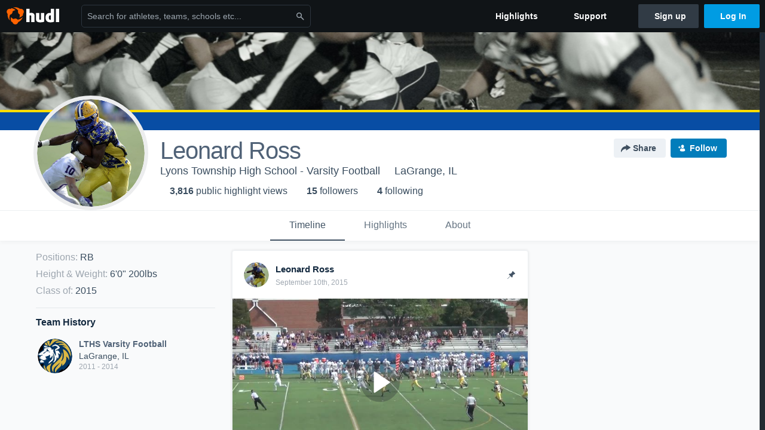

--- FILE ---
content_type: text/html; charset=utf-8
request_url: https://www.hudl.com/profile/1794613/Leonard-Ross
body_size: 23888
content:








<!DOCTYPE html>
<!--[if lt IE 9]>    <html class="no-js lt-ie9 "> <![endif]-->
<!--[if IE 9]>       <html class="no-js ie9 "> <![endif]-->
<!--[if gte IE 9]><!-->
<html class="no-js ">
<!--<![endif]-->
  <head>


    <script nonce="qQVgEq3Xlb7uTEaeyLc44VWk">window.__hudlEmbed={"data":{"hudlUI_webNavi18nMessages":{"navbar.home":"Home","navbar.have_us_call_you":"Have Us Call You","navbar.chat_us":"Chat Us","navbar.email_us":"Email Us","navbar.submit_a_ticket":"Submit a Ticket","navbar.watch_tutorials":"Watch Tutorials","navbar.view_tutorials":"View Tutorials","navbar.give_us_feedback":"Give Us Feedback","navbar.connection_test":"Connection Test","navbar.remote_session":"Remote Session","navbar.video":"Video","navbar.import":"Import","navbar.library":"Library","navbar.analysis":"Analysis","navbar.dashboards":"Dashboards","navbar.sessions":"Sessions","navbar.attributes":"Attributes","navbar.admin":"Admin","navbar.profile":"Profile","navbar.teams_and_users":"Teams \u0026 Users","navbar.zones_and_thresholds":"Zones \u0026 Thresholds","navbar.signal_targets":"Targets","navbar.apps":"Apps","navbar.apps.hudl":"Hudl","navbar.apps.human_performance":"Human Performance","navbar.manage_library":"Manage Library","navbar.highlights":"Highlights","navbar.hudl_classic":"Hudl Classic","navbar.my_athletes":"My Athletes","navbar.my_highlights":"My Highlights","navbar.national_highlights":"National Highlights","navbar.new":"New","navbar.calendar.pro-tip.header":"New Feature","navbar.calendar.pro-tip.bold":"View events for all your teams and organizations in a single place.","navbar.calendar.pro-tip.regular":"This feature is in progress—we’re still making improvements.","navbar.team":"Team","navbar.roster":"Roster","navbar.coaches":"Coaches","navbar.groups":"Groups","navbar.schedule":"Schedule","navbar.activity":"Activity","navbar.add_another_team":"Add Another Team","navbar.breakdown_data":"Breakdown Data","navbar.campaigns":"Campaigns","navbar.keepsakes":"Keepsakes","navbar.use_funds":"Use Funds","navbar.insiders":"Insiders","navbar.team_info":"Team Info","navbar.recruiting":"Recruiting","navbar.recruiting_settings":"Recruiting Settings","navbar.recruiting_college_search":"College Search","navbar.recruiting_verify_athletes":"Verify Athletes","navbar.sharing":"Sharing","navbar.privacy":"Privacy","navbar.stats":"Stats","navbar.messaging":"Messaging","navbar.access":"Athlete Access","navbar.programs":"Programs","navbar.teams":"Teams","navbar.play_tools":"Play Tools","navbar.practice_scripts":"Practice Scripts","navbar.playbook":"Playbook","navbar.exchanges":"Exchanges","navbar.season_stats":"Season Stats","navbar.reports":"Reports","navbar.bt_scouting":"Scouting","navbar.bt_playlists":"Playlists","navbar.performance_center":"Performance Center","navbar.web_uploader":"Upload","navbar.technique":"Hudl Technique","navbar.other":"Other","navbar.view_profile":"View Profile","navbar.edit_profile":"Edit Profile","navbar.account_settings":"Account Settings","navbar.billing_and_orders":"Billing \u0026 Orders","navbar.tickets_and_passes":"Tickets \u0026 Passes","navbar.registrations_and_payments":"Registrations \u0026 Payments","navbar.livestream_purchases":"Livestream Purchases","navbar.sportscode_licenses":"Sportscode Licenses","navbar.log_out":"Log Out","navbar.account":"Account","navbar.assist_dashboard":"Hudl Assist Dashboard","navbar.quality_control_dashboard":"Quality Control Dashboard","navbar.call":"Call","navbar.call_details":"Call 24 hours a day, 7 days a week","navbar.call_phone_number":"{phoneNumber}","navbar.email":"Email","navbar.email_details":"support@hudl.com","navbar.email_address":"{emailAddress}","navbar.your_profile":"Your Profile","webnav.your_videos":"Your Videos","webnav.community_videos":"Community Videos","webnav.related_members_tab.v2":"Family Members","webnav.your_info":"Your Info","webnav.your_highlights":"Your Highlights","webnav.team_highlights":"Team Highlights","webnav.the_feed":"The Feed","webnav.all":"All","webnav.direct":"Direct","webnav.league_pool":"League Pool","webnav.leagues_pool":"Leagues Pool","webnav.team_settings":"Team Settings","webnav.manage_members":"Manage Team","webnav.team_profile":"Team Profile","webnav.chat":"Chat","webnav.manage":"Manage","navbar.get_help":"Get Help","navbar.help_center":"Help Center","navbar.your_account":"Your Account","webnav.explore":"Explore","webnav.watch_now":"Watch Now","webnav.rewards":"Rewards","navbar.log_in":"Log In","webnav.analyst":"Analyst","webnav.analyst_training":"Training","webnav.quality_analyst":"Quality Analyst","webnav.assist_role":"Hudl Assist Role","webnav.general":"General","webnav.training":"Training","webnav.player_stats":"Player Stats","webnav.player_tracking":"Player Tracking","webnav.auto_submission":"Auto-Submission","webnav.advanced_processes":"Advanced Processes","webnav.assist_experimental":"Experimental","webnav.pool":"Pool","webnav.leagues":"Leagues","webnav.your_recruits":"Your Recruits","webnav.search":"Search","webnav.offensive":"Offensive","webnav.defensive":"Defensive","webnav.special_teams":"Special Teams","webnav.manage_breakdown_data":"Manage Breakdown Data","webnav.current_campaigns":"Current Campaigns","webnav.settings":"Settings","webnav.manage_teams":"Manage Teams","webnav.notifications":"Notifications","webnav.more":"More","webnav.you":"YOU","webnav.teams":"TEAMS","webnav.season":"Season","navbar.sports":"Sports","navbar.about":"About","navbar.products":"Products","navbar.solutions":"Solutions","navbar.sign_up":"Sign up","navbar.support":"Support","navbar.limited_subscription":"Limited Subscription","navbar.highschool":"High School","navbar.highschool_description":"Powerful solutions to power entire departments","navbar.clubyouth":"Club and Youth","navbar.clubyouth_description":"Differentiate and develop your club and athletes","navbar.collegiate":"Collegiate","navbar.collegiate_description":"Performance analysis tools for college athletics","navbar.professional":"Professional","navbar.professional_description":"End-to-end solutions for the world\u0027s top organizations","navbar.bysport":"By Sport","navbar.bysport_description":"See how Hudl works for your sport","navbar.hudl":"Hudl","navbar.hudl_description":"Online and mobile platform for video sharing and review","navbar.sportscode":"Sportscode","navbar.sportscode_description":"Customizable performance analysis","navbar.assist":"Hudl Assist","navbar.assist_description":"Automatic game breakdowns, stats and reports","navbar.focus":"Focus","navbar.focus_description":"Smart camera that automatically records games and practices","navbar.sideline":"Sideline","navbar.sideline_description":"Instant replay for American football teams","navbar.replay":"Replay","navbar.replay_description":"Instant replay for teams using Sportscode","navbar.volleymetrics":"Volleymetrics","navbar.volleymetrics_description":"Powerful solutions to power entire departments","navbar.seeall":"See All","navbar.seeall_description":"Explore the full suite of products","communitysearchbar.placeholder":"Search for athletes, teams, schools etc...","communitysearchbar.title":"Search","communitysearchbar.cancel":"Cancel","communitysearchbar.results_title":"Search Results","communitysearchbar.suggestions":"Suggestions","communitysearchbar.views":"views","communitysearchbar.followers":"followers","communitysearchbar.explore":"Explore","communitysearchbar.explore_title":"Featured and Trending","communitysearchbar.explore_description":"The best content across all of Hudl.","communitysearchbar.enter_query":"Enter a query to search.","communitysearchbar.no_results":"Could not find any results for \u0022{query}\u0022.","webnav.formation_names":"Formation Names","webnav.saved_prospects":"Saved Prospects","navbar.apps.signal":"Signal","navbar.themeselector_dark":"Dark","navbar.themeselector_light":"Light"},"hudlUI_generici18nMessages":{},"hudlUI_generic":{"data":{"salesforce":null,"activityTracker":null,"useUniversalWebNavigation":false,"ns1":null,"qualtrics":null,"decagon":null}},"hudlUI_webNav":{"data":{"globalNav":{"home":{"navigationItem":0,"isActive":false,"displayName":{"translationKey":"navbar.home","translationArguments":{},"translationValue":null},"url":"/home","qaId":"webnav-globalnav-home"},"explore":{"navigationItem":0,"isActive":false,"displayName":{"translationKey":"webnav.watch_now","translationArguments":{},"translationValue":null},"url":"https://fan.hudl.com/","qaId":"webnav-globalnav-watchnow"},"performanceCenter":null,"upload":null,"calendar":null,"notifications":null,"messages":{"hasMessagingFeature":false,"hasUnreadMessages":false,"navigationItem":0,"isActive":false,"displayName":null,"url":null,"qaId":null},"account":{"navigationItem":0,"isActive":false,"displayName":{"translationKey":"navbar.account","translationArguments":{},"translationValue":null},"url":"/profile/","qaId":"webnav-globalnav-account"},"appsMenu":null,"login":{"navigationItem":0,"isActive":false,"displayName":{"translationKey":"navbar.log_in","translationArguments":{},"translationValue":null},"url":"/login","qaId":"webnav-globalnav-login"},"userMenu":{"userItem":{"avatarImg":null,"displayName":{"translationKey":null,"translationArguments":null,"translationValue":null},"unformattedName":null,"email":null},"personalItems":[],"accountItems":[{"navigationItem":6,"isActive":false,"displayName":{"translationKey":"navbar.account_settings","translationArguments":{},"translationValue":null},"url":"/profile/","qaId":"webnav-usermenu-accountsettings"},{"navigationItem":6,"isActive":false,"displayName":{"translationKey":"navbar.livestream_purchases","translationArguments":{},"translationValue":null},"url":"https://vcloud.hudl.com/me/","qaId":"webnav-usermenu-livestreampurchases"},{"navigationItem":6,"isActive":false,"displayName":{"translationKey":"navbar.tickets_and_passes","translationArguments":{},"translationValue":null},"url":"https://fan.hudl.com/ticketing/orders/view","qaId":"webnav-usermenu-ticketsandpasses"}],"logout":{"navigationItem":0,"isActive":false,"displayName":{"translationKey":"navbar.log_out","translationArguments":{},"translationValue":null},"url":"/logout","qaId":"webnav-usermenu-logout"},"help":{"displayName":{"translationKey":"navbar.get_help","translationArguments":{},"translationValue":null},"title":{"translationKey":"navbar.get_help","translationArguments":{},"translationValue":null},"helpItems":[{"titleText":{"translationKey":null,"translationArguments":{},"translationValue":null},"displayText":{"translationKey":"navbar.help_center","translationArguments":{},"translationValue":null},"infoText":{"translationKey":null,"translationArguments":{},"translationValue":null},"url":"/support","qaId":"webnav-helpmenu-helpcenter","linkTarget":null,"openInNewTab":true,"liAttributesString":null},{"titleText":{"translationKey":"navbar.email","translationArguments":{},"translationValue":null},"displayText":{"translationKey":"navbar.email_us","translationArguments":{},"translationValue":null},"infoText":{"translationKey":"navbar.email_details","translationArguments":{},"translationValue":null},"url":"/support/contact","qaId":"webnav-helpmenu-email","linkTarget":null,"openInNewTab":true,"liAttributesString":null}]},"themeSelector":{"darkLabel":{"translationKey":"navbar.themeselector_dark","translationArguments":{},"translationValue":null},"lightLabel":{"translationKey":"navbar.themeselector_light","translationArguments":{},"translationValue":null}}}},"unregisteredNav":{"home":{"navigationItem":0,"isActive":false,"displayName":null,"description":null,"url":"/","qaId":"webnav-unregisterednav-home","unregisteredSubNavItems":null},"sports":null,"about":null,"solutions":{"navigationItem":0,"isActive":false,"displayName":{"translationKey":"navbar.solutions","translationArguments":{},"translationValue":null},"description":null,"url":null,"qaId":"webnav-unregisterednav-solutions","unregisteredSubNavItems":[{"navigationItem":0,"isActive":false,"displayName":{"translationKey":"navbar.highschool","translationArguments":{},"translationValue":null},"description":{"translationKey":"navbar.highschool_description","translationArguments":{},"translationValue":null},"url":"/solutions/highschool/athletic-departments","qaId":"webnav-unregisterednav-highschool","unregisteredSubNavItems":null},{"navigationItem":0,"isActive":false,"displayName":{"translationKey":"navbar.clubyouth","translationArguments":{},"translationValue":null},"description":{"translationKey":"navbar.clubyouth_description","translationArguments":{},"translationValue":null},"url":"/solutions/club-and-youth","qaId":"webnav-unregisterednav-clubyouth","unregisteredSubNavItems":null},{"navigationItem":0,"isActive":false,"displayName":{"translationKey":"navbar.collegiate","translationArguments":{},"translationValue":null},"description":{"translationKey":"navbar.collegiate_description","translationArguments":{},"translationValue":null},"url":"/solutions/collegiate-departments","qaId":"webnav-unregisterednav-collegiate","unregisteredSubNavItems":null},{"navigationItem":0,"isActive":false,"displayName":{"translationKey":"navbar.professional","translationArguments":{},"translationValue":null},"description":{"translationKey":"navbar.professional_description","translationArguments":{},"translationValue":null},"url":"/solutions/professional","qaId":"webnav-unregisterednav-professional","unregisteredSubNavItems":null},{"navigationItem":0,"isActive":false,"displayName":{"translationKey":"navbar.bysport","translationArguments":{},"translationValue":null},"description":{"translationKey":"navbar.bysport_description","translationArguments":{},"translationValue":null},"url":"/sports","qaId":"webnav-unregisterednav-bysport","unregisteredSubNavItems":null}]},"products":{"navigationItem":0,"isActive":false,"displayName":{"translationKey":"navbar.products","translationArguments":{},"translationValue":null},"description":null,"url":null,"qaId":"webnav-unregisterednav-products","unregisteredSubNavItems":[{"navigationItem":0,"isActive":false,"displayName":{"translationKey":"navbar.hudl","translationArguments":{},"translationValue":null},"description":{"translationKey":"navbar.hudl_description","translationArguments":{},"translationValue":null},"url":"/products/hudl","qaId":"webnav-unregisterednav-hudl","unregisteredSubNavItems":null},{"navigationItem":0,"isActive":false,"displayName":{"translationKey":"navbar.sportscode","translationArguments":{},"translationValue":null},"description":{"translationKey":"navbar.sportscode_description","translationArguments":{},"translationValue":null},"url":"/products/sportscode","qaId":"webnav-unregisterednav-sportscode","unregisteredSubNavItems":null},{"navigationItem":0,"isActive":false,"displayName":{"translationKey":"navbar.assist","translationArguments":{},"translationValue":null},"description":{"translationKey":"navbar.assist_description","translationArguments":{},"translationValue":null},"url":"/products/assist","qaId":"webnav-unregisterednav-assist","unregisteredSubNavItems":null},{"navigationItem":0,"isActive":false,"displayName":{"translationKey":"navbar.focus","translationArguments":{},"translationValue":null},"description":{"translationKey":"navbar.focus_description","translationArguments":{},"translationValue":null},"url":"/products/focus","qaId":"webnav-unregisterednav-focus","unregisteredSubNavItems":null},{"navigationItem":0,"isActive":false,"displayName":{"translationKey":"navbar.sideline","translationArguments":{},"translationValue":null},"description":{"translationKey":"navbar.sideline_description","translationArguments":{},"translationValue":null},"url":"/products/sideline","qaId":"webnav-unregisterednav-sideline","unregisteredSubNavItems":null},{"navigationItem":0,"isActive":false,"displayName":{"translationKey":"navbar.replay","translationArguments":{},"translationValue":null},"description":{"translationKey":"navbar.replay_description","translationArguments":{},"translationValue":null},"url":"/products/replay","qaId":"webnav-unregisterednav-replay","unregisteredSubNavItems":null},{"navigationItem":0,"isActive":false,"displayName":{"translationKey":"navbar.volleymetrics","translationArguments":{},"translationValue":null},"description":{"translationKey":"navbar.volleymetrics_description","translationArguments":{},"translationValue":null},"url":"http://volleymetrics.com/","qaId":"webnav-unregisterednav-volleymetrics","unregisteredSubNavItems":null},{"navigationItem":0,"isActive":false,"displayName":{"translationKey":"navbar.seeall","translationArguments":{},"translationValue":null},"description":{"translationKey":"navbar.seeall_description","translationArguments":{},"translationValue":null},"url":"/products","qaId":"webnav-unregisterednav-seeall","unregisteredSubNavItems":null}]},"highlights":{"navigationItem":0,"isActive":false,"displayName":{"translationKey":"navbar.highlights","translationArguments":{},"translationValue":null},"description":null,"url":"/explore","qaId":"webnav-unregisterednav-highlights","unregisteredSubNavItems":null},"support":{"navigationItem":0,"isActive":false,"displayName":{"translationKey":"navbar.support","translationArguments":{},"translationValue":null},"description":null,"url":"/support","qaId":"webnav-unregisterednav-support","unregisteredSubNavItems":null},"signUp":{"navigationItem":0,"isActive":false,"displayName":{"translationKey":"navbar.sign_up","translationArguments":{},"translationValue":null},"description":null,"url":"/register/signup","qaId":"webnav-unregisterednav-signup","unregisteredSubNavItems":null},"logIn":{"navigationItem":0,"isActive":false,"displayName":{"translationKey":"navbar.log_in","translationArguments":{},"translationValue":null},"description":null,"url":"/login","qaId":"webnav-unregisterednav-login","unregisteredSubNavItems":null}},"primaryNav":{"primaryContextSwitcher":null,"primaryTeamSwitcher":{"teamItems":[]},"primaryNavItems":[]},"userId":null,"currentTeamId":null,"mixpanelToken":"e114f3b99b54397ee10dd1506911d73f","includeCommunitySearchBar":true},"fallbackData":null},"i18nLocale":"en","i18nMessages":{"profiles.tab_games.owner.preview_only.note":"\u003cstrong\u003ePreview Only.\u003c/strong\u003e Recruiters can watch games from your team’s schedule here. To watch videos yourself, go to your team’s library.","profiles.tab_games.owner.preview_notice_message":"You can access your games from your team’s library. To find out what recruiters are looking for, check out {ctaLink}.","profiles.recruit.learn_more_title.opted-in":"\u003cstrong\u003eOnly visible to recruiters. \u003c/strong\u003e","profiles.highlights.draft.description":"This is a draft highlight and needs to be published to make it public.","profiles.tab_games":"Games","profiles.tab_about":"About","profiles.recruit.team_contact_prompt.coaches_and_athletes":"An admin can select your team’s recruitment contact in team recruiting settings.","profiles.tab_timeline":"Timeline","profiles.recruit.team_contact_prompt.admin_link":"Recruiting Settings","profiles.tab_games.owner.preview_notice_cta":"Hudl\u0027s guide to recruiting","profiles.recruit.tooltip_visible_to_recruiters":"Only visible to recruiters","profiles.tab_games.error_message.description.athlete":"We are unable to show games for this athlete.","profiles.recruit.learn_more_title.opted-out":"\u003cstrong\u003eOnly visible to recruiters if you set your profile to recruitable. \u003c/strong\u003e","profiles.tab_games.restricted_access.title":"Select one of this athlete\u0027s teams to watch their video.","profiles.tab_games.error_message.cta_link":"contact Hudl Support","profiles.recruit.commitment.committed":"Committed","profiles.recruit.tooltip_not_visible_to_recruiters":"Not visible to recruiters until you set your profile to recruitable","profiles.recruit.incomplete_profile.title":"This information cannot be displayed. The athlete has not completed their recruiting profile yet.","profiles.tab_games.owner.go_to_library":"Go to your team’s library","profiles.tab_games.error_message.cta":"Please {{ctaLink}} for help.","profiles.recruit.learn_more_message":"To learn more, check out {ctaLink}.","profiles.tab_games.owner.preview_notice_title":"\u003cstrong\u003eOnly recruiters can watch full games here. \u003c/strong\u003e","profiles.tab_games.error_message.description":"We are unable to show games for this athlete.","profiles.recruit.team_contact_prompt.admin":"Select your team’s recruitment contact in {teamRecruitingContactLink}","profiles.tab_games.owner.preview_only":"Preview Only","profiles.tab_games.owner.preview_only.video_thumbnail":"Preview Only","profiles.highlights_tutorial":"Highlight Tutorials","profiles.recruit.learn_more_cta":"Hudl\u0027s guide to recruiting","profiles.tab_highlights":"Highlights","profiles.tab_contact":"Contact","profiles.tab_games.restricted_access.subtitle":"Games cannot be displayed here until their profile is complete.","profiles.tab_games.error_message.title":"Something went wrong","recruit.share_history.title":"Shared With","recruit.share_history.no_shared_packages.coach":"This athlete’s recruiting profile hasn’t been shared with any recruiters yet.","recruit.share_history.header.sender":"Sender","recruit.athlete_sharing_form.title":"Share Recruiting Profile","recruit.share_history.no_shares_for_team.header":"No athletes have been shared yet.","recruit.athlete_sharing_form.message_placeholder":"Add a message","recruit.share_history.error":"Something went wrong. Please refresh and try again.","recruit.athlete_sharing_form.subtitle.opted_out.athlete":"Turn on your profile\u0027s Recruitable setting to share with recruiters.","recruit.share_history.title.team":"Shared Recruiting Profiles","recruit.share_history.header.recipient":"Recipient","recruit.athlete_sharing_form.message_label":"Message","recruit.share_history.no_shared_packages.athlete":"Your recruiting profile hasn’t been shared with any recruiters yet.","recruit.athlete_sharing_form.team_label":"Team","recruit.athlete_sharing_form.subtitle.opted_in.coach":"Recruiters will receive an email with a link to the athlete\u0027s profile. They’ll have access to recruiting-specific content, including games, academic and contact information.","recruit.athlete_sharing_form.subtitle":"Recruiters will receive an email with a link to your profile. They’ll have access to recruiting-specific content, including games, academic and contact information.","recruit.athlete_sharing_form.subtitle.opted_in.athlete":"Recruiters will receive an email with a link to your profile. They’ll have access to recruiting-specific content, including games, academic and contact information.","recruit.athlete_sharing_form.email_helptext":"Recruiting profiles can only be shared to .edu or .ca email addresses.","recruit.share_history.shared_by.team_view.you":"You shared {athleteLink}","recruit.athlete_sharing_form.share_button":"Share","recruit.athlete_sharing_form.email_label":"Email","recruit.athlete_sharing_form.email_placeholder":"Enter email","recruit.athlete_sharing_form.team_helptext":"Select the team you’d like to appear in the email.","recruit.athlete_sharing_form.email_help":"Recruiting profiles can only be shared with an .edu or .ca email address.","recruit.share_history.shared_by.team_view.coach":"{coachName} shared {athleteLink}","recruit.share_history.shared_by.athlete_view.you":"You","recruit.share_history.shared_by.you":"You","recruit.share_history.contacted_via_college_search":"Contacted via College Search","recruit.athlete_sharing_form.share_button_success":"Shared","recruit.athlete_sharing_form.subtitle.opted_out.coach":"The athlete must turn on their profile\u0027s Recruitable setting before you can share with recruiters.","recruit.share_history.unknown_coach":"Unknown Coach","recruit.share_history.no_shares_for_team.athlete_selector":"Select an athlete","recruit.share_history.title.athlete":"Shared With","recruit.share_history.no_shares_for_team.message":"{athleteSelectorLink} you’d like to share with a recruiter."},"ads":{"networkId":"29795821","targetingData":{"isLogIn":"False","isRecruit":"False","isCoachAd":"False","isAthlete":"False","userGradYear":"0","userTopRole":"Unregistered","userGender":null,"userRegion":null,"userSport":null,"userPosition":null,"adContext":null,"nonPersonalizedAds":"False","contentGradYear":"2015","containerType":"User","contentSeries":null,"contentSport":"Football","contentRegion":"IL","contentGender":"Male"},"overridePaths":{}},"disableMouseFlowCookieCheck":true,"mouseFlowRate":0,"mouseFlowSourceUrl":"//cdn.mouseflow.com/projects/d40dedb4-7d23-4681-ba4c-960621340b29.js","recruitProfileSharingIsEnabled":true,"requestStartInMilliseconds":1769115373379,"pageData":{"athlete":{"athleteId":"1794613"}}},"services":{"getProfileFollowers":"/profile/1794613/followers","getProfileFollowing":"/profile/1794613/following","followFeedUser":"/api/v2/feedproducer/friendship/follow-user","unfollowFeedUser":"/api/v2/feedproducer/friendship/unfollow-user","updateUserImage":"/Image/SelectImageArea","logPageLoad":"/profile/1794613/log-page-load","highlightsUploadCredentials":"https://www.hudl.com/api/v2/upload-requests/credentials/highlight-image","highlightsPresign":"https://www.hudl.com/api/v2/upload-requests/presigned-url","teamProfile":"/team/v2/{teamId}","getRecruitGamesAsRecruiter":"/api/v2/recruit/video/team/{recruitTeamId}/athlete/1794613/athlete-team/{athleteTeamId}","recruitVideoExperienceUrl":"/recruit/team/{recruitTeamId}/video/athlete/1794613/game/{cutupId}","recruitVspaUrl":"/recruiting/athleteprofile/vspa/1794613/{athleteTeamId}/{eventId}?useHudlProfiles=true","downloadTagsAsRecruiter":"/recruiting/athleteprofile/event/{eventId}/team/{athleteTeamId}/breakdown/{breakdownId}/athlete/1794613/download","downloadGameVideoAsRecruiter":"/recruiting/athleteprofile/event/{eventId}/team/{athleteTeamId}/athlete/1794613/download"},"model":{"ads":{"houseAdsEnabled":true,"displayAdData":{"isLogIn":false,"isRecruit":false,"isCoachAd":false,"isAthlete":false,"userGradYear":0,"userTopRole":"Unregistered","userGender":null,"userRegion":null,"userSport":null,"userPosition":null,"adContext":null,"nonPersonalizedAds":false,"contentGradYear":2015,"containerType":"User","contentSeries":null,"contentSport":"Football","contentRegion":"IL","contentGender":"Male"},"preRollAdData":{"hasLogIn":false,"reelLength":0,"isLogIn":false,"isRecruit":false,"isCoachAd":false,"isAthlete":false,"userGradYear":0,"userTopRole":"Unregistered","userGender":null,"userRegion":null,"userSport":null,"userPosition":null,"adContext":null,"nonPersonalizedAds":false,"contentGradYear":2015,"containerType":"User","contentSeries":null,"contentSport":"Football","contentRegion":"IL","contentGender":"Male"},"vastTag":"https://pubads.g.doubleclick.net/gampad/ads?sz=640x480\u0026iu=/29795821/Video_TeamTimeline_Desktop\u0026impl=s\u0026gdfp_req=1\u0026env=vp\u0026output=xml_vast2\u0026unviewed_position_start=1\u0026url=[referrer_url]\u0026correlator=[timestamp]","mobileVastTag":"https://pubads.g.doubleclick.net/gampad/ads?sz=640x480\u0026iu=/29795821/Video_TeamTimeline_Mobile\u0026impl=s\u0026gdfp_req=1\u0026env=vp\u0026output=xml_vast2\u0026unviewed_position_start=1\u0026url=[referrer_url]\u0026correlator=[timestamp]"},"highlights":{"createHighlightUrl":"","reels":[{"durationMs":298045.0,"editUrl":"/athlete/1794613/highlights/edit/5721c2fc64e96b63800aa76c","orderUrl":"/order/dvd?ru=/video/3/1794613/5721c2fc64e96b63800aa76c\u0026i=u1794613-r218203375","reelId":"5721c2fc64e96b63800aa76c","legacyReelId":"218203375","season":2014,"thumbnailUrl":"https://vd.hudl.com/gwm/oj2/76696969-d784-41c9-b8e7-faf30ff70012/btejgndxq7hwbu04-300_Ld360.jpg?v=0200000000000000","title":"SENIOR HIGHLIGHTS","type":1,"unixTime":1441925039.0,"videoUrl":"/video/3/1794613/5721c2fc64e96b63800aa76c","views":535,"reactionCount":0,"isRendering":false,"currentUserCanEdit":false,"isAutoGen":false,"tweetText":"","isDraft":false,"videoFiles":[{"serverId":106,"path":"p-uh/1794613/218203375_360_3a62741b_2.mp4","quality":360,"url":"https://vd.hudl.com/p-uh/1794613/218203375_360_3a62741b_2.mp4?v=CAFBC1CD32E8D108","bucketName":null,"version":0},{"serverId":106,"path":"p-uh/1794613/218203375_480_cc660105_2.mp4","quality":480,"url":"https://vd.hudl.com/p-uh/1794613/218203375_480_cc660105_2.mp4?v=CAFBC1CD32E8D108","bucketName":null,"version":0},{"serverId":106,"path":"p-uh/1794613/218203375_720_81a19cd5_2.mp4","quality":720,"url":"https://vd.hudl.com/p-uh/1794613/218203375_720_81a19cd5_2.mp4?v=CAFBC1CD32E8D108","bucketName":null,"version":0}]},{"durationMs":0.0,"editUrl":null,"orderUrl":"/order/dvd?ru=/video/3/1794613/5721ae160dcb0d12f83c7bbf\u0026i=u1794613-s1-sn2012-2013 Season","reelId":"5721ae160dcb0d12f83c7bbf","legacyReelId":"33701758","season":2012,"thumbnailUrl":"https://vd.hudl.com/11089/25525/37995/856316/KS/010/ngyh_110_Ld360.jpg?v=0200000000000000","title":"vs. Lyons Township - Sophomore Football","type":0,"unixTime":1353617673.0,"videoUrl":"/video/3/1794613/5721ae160dcb0d12f83c7bbf","views":35,"reactionCount":0,"isRendering":false,"currentUserCanEdit":false,"isAutoGen":false,"tweetText":"","isDraft":false,"videoFiles":[{"serverId":106,"path":"p-uhg/1794613/33701758.mp4","quality":480,"url":"https://vd.hudl.com/p-uhg/1794613/33701758.mp4?v=2A434615D618D008","bucketName":null,"version":0}]},{"durationMs":0.0,"editUrl":null,"orderUrl":"/order/dvd?ru=/video/3/1794613/5721b4da64e96b6380f1d5b3\u0026i=u1794613-s1-sn2013-2014 Season","reelId":"5721b4da64e96b6380f1d5b3","legacyReelId":"98208980","season":2013,"thumbnailUrl":"https://vd.hudl.com/11089/25525/122432/1341301/VA/012/6uNf-300_Ld360.jpg?v=0200000000000000","title":"vs. Proviso West High School","type":0,"unixTime":1384133731.0,"videoUrl":"/video/3/1794613/5721b4da64e96b6380f1d5b3","views":3,"reactionCount":0,"isRendering":false,"currentUserCanEdit":false,"isAutoGen":false,"tweetText":"","isDraft":false,"videoFiles":[{"serverId":106,"path":"p-uhg/1794613/98208980.mp4","quality":480,"url":"https://vd.hudl.com/p-uhg/1794613/98208980.mp4?v=2E109C7396ACD008","bucketName":null,"version":0},{"serverId":106,"path":"p-uhg/1794613/98208980_HD.mp4","quality":720,"url":"https://vd.hudl.com/p-uhg/1794613/98208980_HD.mp4?v=2E109C7396ACD008","bucketName":null,"version":0}]},{"durationMs":0.0,"editUrl":null,"orderUrl":"/order/dvd?ru=/video/3/1794613/5721ae189a90ec5540605970\u0026i=u1794613-s1-sn2012-2013 Season","reelId":"5721ae189a90ec5540605970","legacyReelId":"33702903","season":2012,"thumbnailUrl":"https://vd.hudl.com/11089/25525/86900/1088297/9W/065/mvjM_300_Ld360.jpg?v=0200000000000000","title":"vs. O\u0027Fallon","type":0,"unixTime":1353626954.0,"videoUrl":"/video/3/1794613/5721ae189a90ec5540605970","views":35,"reactionCount":0,"isRendering":false,"currentUserCanEdit":false,"isAutoGen":false,"tweetText":"","isDraft":false,"videoFiles":[{"serverId":106,"path":"p-uhg/1794613/33702903.mp4","quality":480,"url":"https://vd.hudl.com/p-uhg/1794613/33702903.mp4?v=6799976589A4D008","bucketName":null,"version":0},{"serverId":106,"path":"p-uhg/1794613/33702903_HD.mp4","quality":720,"url":"https://vd.hudl.com/p-uhg/1794613/33702903_HD.mp4?v=6799976589A4D008","bucketName":null,"version":0}]},{"durationMs":0.0,"editUrl":null,"orderUrl":"/order/dvd?ru=/video/3/1794613/5721ae19bd746d007c38a63f\u0026i=u1794613-s1-sn2012-2013 Season","reelId":"5721ae19bd746d007c38a63f","legacyReelId":"33703842","season":2012,"thumbnailUrl":"https://vd.hudl.com/11089/25525/86900/1018018/OZ/048/XFkv_300_Ld360.jpg?v=0200000000000000","title":"vs. York","type":0,"unixTime":1353625107.0,"videoUrl":"/video/3/1794613/5721ae19bd746d007c38a63f","views":19,"reactionCount":0,"isRendering":false,"currentUserCanEdit":false,"isAutoGen":false,"tweetText":"","isDraft":false,"videoFiles":[{"serverId":106,"path":"p-uhg/1794613/33703842.mp4","quality":480,"url":"https://vd.hudl.com/p-uhg/1794613/33703842.mp4?v=7719825685A4D008","bucketName":null,"version":0},{"serverId":106,"path":"p-uhg/1794613/33703842_HD.mp4","quality":720,"url":"https://vd.hudl.com/p-uhg/1794613/33703842_HD.mp4?v=7719825685A4D008","bucketName":null,"version":0}]},{"durationMs":0.0,"editUrl":null,"orderUrl":"/order/dvd?ru=/video/3/1794613/5721ae1a041ddc1b00315c18\u0026i=u1794613-s1-sn2012-2013 Season","reelId":"5721ae1a041ddc1b00315c18","legacyReelId":"33704835","season":2012,"thumbnailUrl":"https://vd.hudl.com/11089/25525/86900/1074713/RM/025/Be1Z_300_Ld360.jpg?v=0200000000000000","title":"vs. Marist High School","type":0,"unixTime":1353625620.0,"videoUrl":"/video/3/1794613/5721ae1a041ddc1b00315c18","views":16,"reactionCount":0,"isRendering":false,"currentUserCanEdit":false,"isAutoGen":false,"tweetText":"","isDraft":false,"videoFiles":[{"serverId":106,"path":"p-uhg/1794613/33704835.mp4","quality":480,"url":"https://vd.hudl.com/p-uhg/1794613/33704835.mp4?v=679D68FF87A4D008","bucketName":null,"version":0},{"serverId":106,"path":"p-uhg/1794613/33704835_HD.mp4","quality":720,"url":"https://vd.hudl.com/p-uhg/1794613/33704835_HD.mp4?v=679D68FF87A4D008","bucketName":null,"version":0}]},{"durationMs":0.0,"editUrl":null,"orderUrl":"/order/dvd?ru=/video/3/1794613/5721ae1b64e96b6380e337f9\u0026i=u1794613-s1-sn2012-2013 Season","reelId":"5721ae1b64e96b6380e337f9","legacyReelId":"33705828","season":2012,"thumbnailUrl":"https://vd.hudl.com/11089/25525/86900/1018022/XA/069/Owe8_110_Ld360.jpg?v=0200000000000000","title":"vs. Leyden","type":0,"unixTime":1353625515.0,"videoUrl":"/video/3/1794613/5721ae1b64e96b6380e337f9","views":13,"reactionCount":0,"isRendering":false,"currentUserCanEdit":false,"isAutoGen":false,"tweetText":"","isDraft":false,"videoFiles":[{"serverId":106,"path":"p-uhg/1794613/33705828.mp4","quality":480,"url":"https://vd.hudl.com/p-uhg/1794613/33705828.mp4?v=5D9397D086A4D008","bucketName":null,"version":0}]},{"durationMs":471079.0,"editUrl":"/athlete/1794613/highlights/edit/5721b01719a53e2a183f199c","orderUrl":"/order/dvd?ru=/video/3/1794613/5721b01719a53e2a183f199c\u0026i=u1794613-r50606377","reelId":"5721b01719a53e2a183f199c","legacyReelId":"50606377","season":2015,"thumbnailUrl":"https://vd.hudl.com/11089/25525/86900/883393/LW/020/OQq3_110_Ld360.jpg?v=0200000000000000","title":"Leonard Ross\u0027s Highlights","type":1,"unixTime":1441929438.0,"videoUrl":"/video/3/1794613/5721b01719a53e2a183f199c","views":1271,"reactionCount":0,"isRendering":false,"currentUserCanEdit":false,"isAutoGen":false,"tweetText":"","isDraft":false,"videoFiles":[{"serverId":106,"path":"p-uh/1794613/50606377_360_7331b880_2.mp4","quality":360,"url":"https://vd.hudl.com/p-uh/1794613/50606377_360_7331b880_2.mp4?v=4014F83EB3AFD108","bucketName":null,"version":0},{"serverId":106,"path":"p-uh/1794613/50606377_480_375cceca_2.mp4","quality":480,"url":"https://vd.hudl.com/p-uh/1794613/50606377_480_375cceca_2.mp4?v=4014F83EB3AFD108","bucketName":null,"version":0},{"serverId":106,"path":"p-uh/1794613/50606377_720_09fc823a_2.mp4","quality":720,"url":"https://vd.hudl.com/p-uh/1794613/50606377_720_09fc823a_2.mp4?v=4014F83EB3AFD108","bucketName":null,"version":0}]},{"durationMs":0.0,"editUrl":null,"orderUrl":"/order/dvd?ru=/video/3/1794613/5721b4144df6124b70f1fe66\u0026i=u1794613-s1-sn2012-2013 Season","reelId":"5721b4144df6124b70f1fe66","legacyReelId":"93744411","season":2012,"thumbnailUrl":"https://vd.hudl.com/11089/25525/86900/1018020/ZB/126/N8vS_110_Ld360.jpg?v=0200000000000000","title":"vs. Proviso West High School","type":0,"unixTime":1383247433.0,"videoUrl":"/video/3/1794613/5721b4144df6124b70f1fe66","views":4,"reactionCount":0,"isRendering":false,"currentUserCanEdit":false,"isAutoGen":false,"tweetText":"","isDraft":false,"videoFiles":[{"serverId":106,"path":"p-uhg/1794613/93744411.mp4","quality":480,"url":"https://vd.hudl.com/p-uhg/1794613/93744411.mp4?v=4F98831286A4D008","bucketName":null,"version":0}]},{"durationMs":0.0,"editUrl":null,"orderUrl":"/order/dvd?ru=/video/3/1794613/5721b4164df6124b70f20649\u0026i=u1794613-s1-sn2012-2013 Season","reelId":"5721b4164df6124b70f20649","legacyReelId":"93989306","season":2012,"thumbnailUrl":"https://vd.hudl.com/11089/25525/86900/1107531/YP/054/kpDI_300_Ld360.jpg?v=0200000000000000","title":"vs. Mount Carmel High","type":0,"unixTime":1383315060.0,"videoUrl":"/video/3/1794613/5721b4164df6124b70f20649","views":14,"reactionCount":0,"isRendering":false,"currentUserCanEdit":false,"isAutoGen":false,"tweetText":"","isDraft":false,"videoFiles":[{"serverId":106,"path":"p-uhg/1794613/93989306.mp4","quality":480,"url":"https://vd.hudl.com/p-uhg/1794613/93989306.mp4?v=F0D5D4F723A5D008","bucketName":null,"version":0},{"serverId":106,"path":"p-uhg/1794613/93989306_HD.mp4","quality":720,"url":"https://vd.hudl.com/p-uhg/1794613/93989306_HD.mp4?v=F0D5D4F723A5D008","bucketName":null,"version":0}]},{"durationMs":0.0,"editUrl":null,"orderUrl":"/order/dvd?ru=/video/3/1794613/5721b49e9a91677e74786ec9\u0026i=u1794613-s1-sn2013-2014 Season","reelId":"5721b49e9a91677e74786ec9","legacyReelId":"97968165","season":2013,"thumbnailUrl":"https://vd.hudl.com/11089/25525/122432/1341292/LM/007/yqIJ-300_Ld360.jpg?v=0200000000000000","title":"vs. Leyden","type":0,"unixTime":1383975486.0,"videoUrl":"/video/3/1794613/5721b49e9a91677e74786ec9","views":6,"reactionCount":0,"isRendering":false,"currentUserCanEdit":false,"isAutoGen":false,"tweetText":"","isDraft":false,"videoFiles":[{"serverId":106,"path":"p-uhg/1794613/97968165.mp4","quality":480,"url":"https://vd.hudl.com/p-uhg/1794613/97968165.mp4?v=FF41BCDB50ADD008","bucketName":null,"version":0},{"serverId":106,"path":"p-uhg/1794613/97968165_HD.mp4","quality":720,"url":"https://vd.hudl.com/p-uhg/1794613/97968165_HD.mp4?v=FF41BCDB50ADD008","bucketName":null,"version":0}]},{"durationMs":0.0,"editUrl":null,"orderUrl":"/order/dvd?ru=/video/3/1794613/5721b4b8bd746d007c468ae7\u0026i=u1794613-s1-sn2013-2014 Season","reelId":"5721b4b8bd746d007c468ae7","legacyReelId":"98141896","season":2013,"thumbnailUrl":"https://vd.hudl.com/11089/25525/122432/1341289/DL/061/WOam-300_Ld360.jpg?v=0200000000000000","title":"vs. Warren High School","type":0,"unixTime":1384004379.0,"videoUrl":"/video/3/1794613/5721b4b8bd746d007c468ae7","views":11,"reactionCount":0,"isRendering":false,"currentUserCanEdit":false,"isAutoGen":false,"tweetText":"","isDraft":false,"videoFiles":[{"serverId":106,"path":"p-uhg/1794613/98141896.mp4","quality":480,"url":"https://vd.hudl.com/p-uhg/1794613/98141896.mp4?v=458C714A4AADD008","bucketName":null,"version":0},{"serverId":106,"path":"p-uhg/1794613/98141896_HD.mp4","quality":720,"url":"https://vd.hudl.com/p-uhg/1794613/98141896_HD.mp4?v=458C714A4AADD008","bucketName":null,"version":0}]},{"durationMs":0.0,"editUrl":null,"orderUrl":"/order/dvd?ru=/video/3/1794613/5721b4d5b019261f80a9fd41\u0026i=u1794613-s1-sn2013-2014 Season","reelId":"5721b4d5b019261f80a9fd41","legacyReelId":"98199441","season":2013,"thumbnailUrl":"https://vd.hudl.com/11089/25525/122432/1341293/JF/002/zC3O-300_Ld360.jpg?v=0200000000000000","title":"vs. Glenbard West High","type":0,"unixTime":1384110088.0,"videoUrl":"/video/3/1794613/5721b4d5b019261f80a9fd41","views":11,"reactionCount":0,"isRendering":false,"currentUserCanEdit":false,"isAutoGen":false,"tweetText":"","isDraft":false,"videoFiles":[{"serverId":106,"path":"p-uhg/1794613/98199441.mp4","quality":480,"url":"https://vd.hudl.com/p-uhg/1794613/98199441.mp4?v=872FE6985EACD008","bucketName":null,"version":0},{"serverId":106,"path":"p-uhg/1794613/98199441_HD.mp4","quality":720,"url":"https://vd.hudl.com/p-uhg/1794613/98199441_HD.mp4?v=872FE6985EACD008","bucketName":null,"version":0}]},{"durationMs":0.0,"editUrl":null,"orderUrl":"/order/dvd?ru=/video/3/1794613/5721b4d5b019261f80a9fec7\u0026i=u1794613-s1-sn2013-2014 Season","reelId":"5721b4d5b019261f80a9fec7","legacyReelId":"98199531","season":2013,"thumbnailUrl":"https://vd.hudl.com/11089/25525/122432/1341294/IE/012/gdOx-300_Ld360.jpg?v=0200000000000000","title":"vs. Downers Grove North","type":0,"unixTime":1384111250.0,"videoUrl":"/video/3/1794613/5721b4d5b019261f80a9fec7","views":7,"reactionCount":0,"isRendering":false,"currentUserCanEdit":false,"isAutoGen":false,"tweetText":"","isDraft":false,"videoFiles":[{"serverId":106,"path":"p-uhg/1794613/98199531.mp4","quality":480,"url":"https://vd.hudl.com/p-uhg/1794613/98199531.mp4?v=BADFD56564ACD008","bucketName":null,"version":0},{"serverId":106,"path":"p-uhg/1794613/98199531_HD.mp4","quality":720,"url":"https://vd.hudl.com/p-uhg/1794613/98199531_HD.mp4?v=BADFD56564ACD008","bucketName":null,"version":0}]},{"durationMs":0.0,"editUrl":null,"orderUrl":"/order/dvd?ru=/video/3/1794613/5721b4d7c124573b544ed9b2\u0026i=u1794613-s1-sn2013-2014 Season","reelId":"5721b4d7c124573b544ed9b2","legacyReelId":"98204871","season":2013,"thumbnailUrl":"https://vd.hudl.com/12990/29596/137488/1863962/JL/022/dKl7-110_Ld360.jpg?v=0200000000000000","title":"vs. Hinsdale Central","type":0,"unixTime":1384117814.0,"videoUrl":"/video/3/1794613/5721b4d7c124573b544ed9b2","views":11,"reactionCount":0,"isRendering":false,"currentUserCanEdit":false,"isAutoGen":false,"tweetText":"","isDraft":false,"videoFiles":[{"serverId":106,"path":"p-uhg/1794613/98204871.mp4","quality":480,"url":"https://vd.hudl.com/p-uhg/1794613/98204871.mp4?v=4DDC01EF7DADD008","bucketName":null,"version":0},{"serverId":106,"path":"p-uhg/1794613/98204871_HD.mp4","quality":720,"url":"https://vd.hudl.com/p-uhg/1794613/98204871_HD.mp4?v=4DDC01EF7DADD008","bucketName":null,"version":0}]},{"durationMs":0.0,"editUrl":null,"orderUrl":"/order/dvd?ru=/video/3/1794613/5721b4da0428ae20e4a2d5db\u0026i=u1794613-s1-sn2013-2014 Season","reelId":"5721b4da0428ae20e4a2d5db","legacyReelId":"98207227","season":2013,"thumbnailUrl":"https://vd.hudl.com/11089/25525/122432/1341296/0Y/048/OW1O-300_Ld360.jpg?v=0200000000000000","title":"vs. Oak Park-River Fores","type":0,"unixTime":1384130695.0,"videoUrl":"/video/3/1794613/5721b4da0428ae20e4a2d5db","views":3,"reactionCount":0,"isRendering":false,"currentUserCanEdit":false,"isAutoGen":false,"tweetText":"","isDraft":false,"videoFiles":[{"serverId":106,"path":"p-uhg/1794613/98207227.mp4","quality":480,"url":"https://vd.hudl.com/p-uhg/1794613/98207227.mp4?v=3D4DD35C91ACD008","bucketName":null,"version":0},{"serverId":106,"path":"p-uhg/1794613/98207227_HD.mp4","quality":720,"url":"https://vd.hudl.com/p-uhg/1794613/98207227_HD.mp4?v=3D4DD35C91ACD008","bucketName":null,"version":0}]},{"durationMs":0.0,"editUrl":null,"orderUrl":"/order/dvd?ru=/video/3/1794613/5721b4dc041ddc1b003fdd7a\u0026i=u1794613-s1-sn2013-2014 Season","reelId":"5721b4dc041ddc1b003fdd7a","legacyReelId":"98212997","season":2013,"thumbnailUrl":"https://vd.hudl.com/11089/25525/122432/1952224/Z2/030/Vslh-300_Ld360.jpg?v=0200000000000000","title":"vs. Simeon High School","type":0,"unixTime":1384135610.0,"videoUrl":"/video/3/1794613/5721b4dc041ddc1b003fdd7a","views":14,"reactionCount":0,"isRendering":false,"currentUserCanEdit":false,"isAutoGen":false,"tweetText":"","isDraft":false,"videoFiles":[{"serverId":106,"path":"p-uhg/1794613/98212997_7cc4f24e.mp4","quality":480,"url":"https://vd.hudl.com/p-uhg/1794613/98212997_7cc4f24e.mp4?v=F93B86A58AE6D008","bucketName":null,"version":0},{"serverId":106,"path":"p-uhg/1794613/98212997_HD_cb641710.mp4","quality":720,"url":"https://vd.hudl.com/p-uhg/1794613/98212997_HD_cb641710.mp4?v=F93B86A58AE6D008","bucketName":null,"version":0}]},{"durationMs":0.0,"editUrl":null,"orderUrl":"/order/dvd?ru=/video/3/1794613/5721b4dc64e96b6380f1d6de\u0026i=u1794613-s1-sn2013-2014 Season","reelId":"5721b4dc64e96b6380f1d6de","legacyReelId":"98213777","season":2013,"thumbnailUrl":"https://vd.hudl.com/11089/25525/122432/1341298/II/053/HVvH-300_Ld360.jpg?v=0200000000000000","title":"vs. York","type":0,"unixTime":1384132527.0,"videoUrl":"/video/3/1794613/5721b4dc64e96b6380f1d6de","views":3,"reactionCount":0,"isRendering":false,"currentUserCanEdit":false,"isAutoGen":false,"tweetText":"","isDraft":false,"videoFiles":[{"serverId":106,"path":"p-uhg/1794613/98213777.mp4","quality":480,"url":"https://vd.hudl.com/p-uhg/1794613/98213777.mp4?v=6A57A9D26CADD008","bucketName":null,"version":0},{"serverId":106,"path":"p-uhg/1794613/98213777_HD.mp4","quality":720,"url":"https://vd.hudl.com/p-uhg/1794613/98213777_HD.mp4?v=6A57A9D26CADD008","bucketName":null,"version":0}]},{"durationMs":498145.0,"editUrl":"/athlete/1794613/highlights/edit/5721b4eabd746d007c46ee07","orderUrl":"/order/dvd?ru=/video/3/1794613/5721b4eabd746d007c46ee07\u0026i=u1794613-r98404377","reelId":"5721b4eabd746d007c46ee07","legacyReelId":"98404377","season":2013,"thumbnailUrl":"https://vd.hudl.com/11089/25525/122432/1341293/JF/002/zC3O-300_Ld360.jpg?v=0200000000000000","title":"Junior Highlights","type":1,"unixTime":1441943091.0,"videoUrl":"/video/3/1794613/5721b4eabd746d007c46ee07","views":1280,"reactionCount":0,"isRendering":false,"currentUserCanEdit":false,"isAutoGen":false,"tweetText":"","isDraft":false,"videoFiles":[{"serverId":106,"path":"p-uh/1794613/98404377_360_8f411cb2_2.mp4","quality":360,"url":"https://vd.hudl.com/p-uh/1794613/98404377_360_8f411cb2_2.mp4?v=7729330BFDA9D108","bucketName":null,"version":0},{"serverId":106,"path":"p-uh/1794613/98404377_480_29d6c89b_2.mp4","quality":480,"url":"https://vd.hudl.com/p-uh/1794613/98404377_480_29d6c89b_2.mp4?v=7729330BFDA9D108","bucketName":null,"version":0},{"serverId":106,"path":"p-uh/1794613/98404377_720_299fba64_2.mp4","quality":720,"url":"https://vd.hudl.com/p-uh/1794613/98404377_720_299fba64_2.mp4?v=7729330BFDA9D108","bucketName":null,"version":0}]},{"durationMs":0.0,"editUrl":null,"orderUrl":"/order/dvd?ru=/video/3/1794613/5721b6d49a90ec5540739b9c\u0026i=u1794613-s1-sn2013-2014 Season","reelId":"5721b6d49a90ec5540739b9c","legacyReelId":"116484484","season":2013,"thumbnailUrl":"https://vd.hudl.com/11089/25525/122432/1341291/OX/074/WzS5-300_Ld360.jpg?v=0200000000000000","title":"vs. Willowbrook","type":0,"unixTime":1387329253.0,"videoUrl":"/video/3/1794613/5721b6d49a90ec5540739b9c","views":2,"reactionCount":0,"isRendering":false,"currentUserCanEdit":false,"isAutoGen":false,"tweetText":"","isDraft":false,"videoFiles":[{"serverId":106,"path":"p-uhg/1794613/116484484.mp4","quality":480,"url":"https://vd.hudl.com/p-uhg/1794613/116484484.mp4?v=A464A70CA7C9D008","bucketName":null,"version":0},{"serverId":106,"path":"p-uhg/1794613/116484484_HD.mp4","quality":720,"url":"https://vd.hudl.com/p-uhg/1794613/116484484_HD.mp4?v=A464A70CA7C9D008","bucketName":null,"version":0}]},{"durationMs":239509.0,"editUrl":"/athlete/1794613/highlights/edit/5721b6dfc124573b54532ff5","orderUrl":"/order/dvd?ru=/video/3/1794613/5721b6dfc124573b54532ff5\u0026i=u1794613-r117140378","reelId":"5721b6dfc124573b54532ff5","legacyReelId":"117140378","season":2013,"thumbnailUrl":"https://vd.hudl.com/11089/25525/122432/1341292/LM/084/5wuv-300_Ld360.jpg?v=0200000000000000","title":"Junior Highlights (2)","type":1,"unixTime":1441943091.0,"videoUrl":"/video/3/1794613/5721b6dfc124573b54532ff5","views":480,"reactionCount":0,"isRendering":false,"currentUserCanEdit":false,"isAutoGen":false,"tweetText":"","isDraft":false,"videoFiles":[{"serverId":106,"path":"p-uh/1794613/117140378_360_c60a147c_2.mp4","quality":360,"url":"https://vd.hudl.com/p-uh/1794613/117140378_360_c60a147c_2.mp4?v=A544C16E3AA6D108","bucketName":null,"version":0},{"serverId":106,"path":"p-uh/1794613/117140378_480_dd45603e_2.mp4","quality":480,"url":"https://vd.hudl.com/p-uh/1794613/117140378_480_dd45603e_2.mp4?v=A544C16E3AA6D108","bucketName":null,"version":0},{"serverId":106,"path":"p-uh/1794613/117140378_720_5b79f5cd_2.mp4","quality":720,"url":"https://vd.hudl.com/p-uh/1794613/117140378_720_5b79f5cd_2.mp4?v=A544C16E3AA6D108","bucketName":null,"version":0}]},{"durationMs":36468.0,"editUrl":null,"orderUrl":"/order/dvd?ru=/video/3/1794613/5721c25d19a53e2a1860c22a\u0026i=u1794613-s1-sn2014-2015 Season","reelId":"5721c25d19a53e2a1860c22a","legacyReelId":"214613006","season":2014,"thumbnailUrl":"https://vd.hudl.com/icd/wx2/727717d9-54b1-4dee-8963-b74cea6fdfe0/aycomfaqtcj4gdpk-300_Ld360.jpg?v=0200000000000000","title":"vs. Leyden","type":0,"unixTime":1418138254.0,"videoUrl":"/video/3/1794613/5721c25d19a53e2a1860c22a","views":2,"reactionCount":0,"isRendering":false,"currentUserCanEdit":false,"isAutoGen":false,"tweetText":"","isDraft":false,"videoFiles":[{"serverId":106,"path":"p-uhg/1794613/214613006_360_b39aa58b_2.mp4","quality":360,"url":"https://vd.hudl.com/p-uhg/1794613/214613006_360_b39aa58b_2.mp4?v=D5705DCEDBE1D108","bucketName":null,"version":0},{"serverId":106,"path":"p-uhg/1794613/214613006_480_1421fbe1_2.mp4","quality":480,"url":"https://vd.hudl.com/p-uhg/1794613/214613006_480_1421fbe1_2.mp4?v=D5705DCEDBE1D108","bucketName":null,"version":0},{"serverId":106,"path":"p-uhg/1794613/214613006_720_800a1825_2.mp4","quality":720,"url":"https://vd.hudl.com/p-uhg/1794613/214613006_720_800a1825_2.mp4?v=D5705DCEDBE1D108","bucketName":null,"version":0}]},{"durationMs":33968.0,"editUrl":null,"orderUrl":"/order/dvd?ru=/video/3/1794613/5721c261dfe23b2d68a46305\u0026i=u1794613-s1-sn2014-2015 Season","reelId":"5721c261dfe23b2d68a46305","legacyReelId":"214617046","season":2014,"thumbnailUrl":"https://vd.hudl.com/gwm/oj2/76696969-d784-41c9-b8e7-faf30ff70012/btejgndxq7hwbu04-300_Ld360.jpg?v=0200000000000000","title":"vs. Downers Grove North","type":0,"unixTime":1418139153.0,"videoUrl":"/video/3/1794613/5721c261dfe23b2d68a46305","views":1,"reactionCount":0,"isRendering":false,"currentUserCanEdit":false,"isAutoGen":false,"tweetText":"","isDraft":false,"videoFiles":[{"serverId":106,"path":"p-uhg/1794613/214617046_360_d5aaf858_2.mp4","quality":360,"url":"https://vd.hudl.com/p-uhg/1794613/214617046_360_d5aaf858_2.mp4?v=E09CFCE19CE2D108","bucketName":null,"version":0},{"serverId":106,"path":"p-uhg/1794613/214617046_480_5077a2b4_2.mp4","quality":480,"url":"https://vd.hudl.com/p-uhg/1794613/214617046_480_5077a2b4_2.mp4?v=E09CFCE19CE2D108","bucketName":null,"version":0},{"serverId":106,"path":"p-uhg/1794613/214617046_720_237fccea_2.mp4","quality":720,"url":"https://vd.hudl.com/p-uhg/1794613/214617046_720_237fccea_2.mp4?v=E09CFCE19CE2D108","bucketName":null,"version":0}]},{"durationMs":45136.0,"editUrl":null,"orderUrl":"/order/dvd?ru=/video/3/1794613/5721c2d590eead5d90c75f38\u0026i=u1794613-s1-sn2014-2015 Season","reelId":"5721c2d590eead5d90c75f38","legacyReelId":"217329691","season":2014,"thumbnailUrl":"https://vd.hudl.com/tag/9q0/c559b3b1-3d76-4ee0-92d8-d45cdfa62ff6/g37do6lf5mopxm2c-300_Ld360.jpg?v=0200000000000000","title":"vs. Oak Park-River Forest","type":0,"unixTime":1418649391.0,"videoUrl":"/video/3/1794613/5721c2d590eead5d90c75f38","views":18,"reactionCount":0,"isRendering":false,"currentUserCanEdit":false,"isAutoGen":false,"tweetText":"","isDraft":false,"videoFiles":[{"serverId":106,"path":"p-uhg/1794613/217329691_360_844ab85c_2.mp4","quality":360,"url":"https://vd.hudl.com/p-uhg/1794613/217329691_360_844ab85c_2.mp4?v=7284F62381E6D108","bucketName":null,"version":0},{"serverId":106,"path":"p-uhg/1794613/217329691_480_6308d0c7_2.mp4","quality":480,"url":"https://vd.hudl.com/p-uhg/1794613/217329691_480_6308d0c7_2.mp4?v=7284F62381E6D108","bucketName":null,"version":0},{"serverId":106,"path":"p-uhg/1794613/217329691_720_428e3428_2.mp4","quality":720,"url":"https://vd.hudl.com/p-uhg/1794613/217329691_720_428e3428_2.mp4?v=7284F62381E6D108","bucketName":null,"version":0}]},{"durationMs":50335.0,"editUrl":null,"orderUrl":"/order/dvd?ru=/video/3/1794613/5721c2d64df6124b700cd16d\u0026i=u1794613-s1-sn2014-2015 Season","reelId":"5721c2d64df6124b700cd16d","legacyReelId":"217332705","season":2014,"thumbnailUrl":"https://vd.hudl.com/hpz/tuq/4b7e5c43-c0b4-4e80-9976-3380da33ad40/b9foexz2ydigyktv-300_Ld360.jpg?v=0200000000000000","title":"vs. York","type":0,"unixTime":1418649837.0,"videoUrl":"/video/3/1794613/5721c2d64df6124b700cd16d","views":4,"reactionCount":0,"isRendering":false,"currentUserCanEdit":false,"isAutoGen":false,"tweetText":"","isDraft":false,"videoFiles":[{"serverId":106,"path":"p-uhg/1794613/217332705_360_9d09bd1d_2.mp4","quality":360,"url":"https://vd.hudl.com/p-uhg/1794613/217332705_360_9d09bd1d_2.mp4?v=85D4DF462DE8D108","bucketName":null,"version":0},{"serverId":106,"path":"p-uhg/1794613/217332705_480_05348e28_2.mp4","quality":480,"url":"https://vd.hudl.com/p-uhg/1794613/217332705_480_05348e28_2.mp4?v=85D4DF462DE8D108","bucketName":null,"version":0},{"serverId":106,"path":"p-uhg/1794613/217332705_720_c2d94623_2.mp4","quality":720,"url":"https://vd.hudl.com/p-uhg/1794613/217332705_720_c2d94623_2.mp4?v=85D4DF462DE8D108","bucketName":null,"version":0}]},{"durationMs":10867.0,"editUrl":null,"orderUrl":"/order/dvd?ru=/video/3/1794613/5721c2d84df6124b700cd445\u0026i=u1794613-s1-sn2014-2015 Season","reelId":"5721c2d84df6124b700cd445","legacyReelId":"217338613","season":2014,"thumbnailUrl":"https://vd.hudl.com/3c0/6kt/2abaa23f-3cee-43be-aba3-1b26b27eb923/qzgtbysa9bdzw2qx-300_Ld360.jpg?v=0200000000000000","title":"vs. Hinsdale Central","type":0,"unixTime":1418649212.0,"videoUrl":"/video/3/1794613/5721c2d84df6124b700cd445","views":3,"reactionCount":0,"isRendering":false,"currentUserCanEdit":false,"isAutoGen":false,"tweetText":"","isDraft":false,"videoFiles":[{"serverId":106,"path":"p-uhg/1794613/217338613_360_b27fcc7d_2.mp4","quality":360,"url":"https://vd.hudl.com/p-uhg/1794613/217338613_360_b27fcc7d_2.mp4?v=F2D4B30F80E6D108","bucketName":null,"version":0},{"serverId":106,"path":"p-uhg/1794613/217338613_480_6d2cd9eb_2.mp4","quality":480,"url":"https://vd.hudl.com/p-uhg/1794613/217338613_480_6d2cd9eb_2.mp4?v=F2D4B30F80E6D108","bucketName":null,"version":0},{"serverId":106,"path":"p-uhg/1794613/217338613_720_5a5a66cc_2.mp4","quality":720,"url":"https://vd.hudl.com/p-uhg/1794613/217338613_720_5a5a66cc_2.mp4?v=F2D4B30F80E6D108","bucketName":null,"version":0}]},{"durationMs":69202.0,"editUrl":null,"orderUrl":"/order/dvd?ru=/video/3/1794613/5721c2fc041ddc1b00589605\u0026i=u1794613-s1-sn2014-2015 Season","reelId":"5721c2fc041ddc1b00589605","legacyReelId":"218171375","season":2014,"thumbnailUrl":"https://vd.hudl.com/k68/hbt/cd8cfb6b-24b7-41e4-9a28-a063e52f6abf/yh9jiazqtnbedeqz-300_Ld360.jpg?v=0200000000000000","title":"vs. Proviso West","type":0,"unixTime":1418832765.0,"videoUrl":"/video/3/1794613/5721c2fc041ddc1b00589605","views":5,"reactionCount":0,"isRendering":false,"currentUserCanEdit":false,"isAutoGen":false,"tweetText":"","isDraft":false,"videoFiles":[{"serverId":106,"path":"p-uhg/1794613/218171375_360_9d5bf386_2.mp4","quality":360,"url":"https://vd.hudl.com/p-uhg/1794613/218171375_360_9d5bf386_2.mp4?v=624EEA0A2EE8D108","bucketName":null,"version":0},{"serverId":106,"path":"p-uhg/1794613/218171375_480_15c414c2_2.mp4","quality":480,"url":"https://vd.hudl.com/p-uhg/1794613/218171375_480_15c414c2_2.mp4?v=624EEA0A2EE8D108","bucketName":null,"version":0},{"serverId":106,"path":"p-uhg/1794613/218171375_720_caa49450_2.mp4","quality":720,"url":"https://vd.hudl.com/p-uhg/1794613/218171375_720_caa49450_2.mp4?v=624EEA0A2EE8D108","bucketName":null,"version":0}]},{"durationMs":30667.0,"editUrl":null,"orderUrl":"/order/dvd?ru=/video/3/1794613/5721c2fc19a53e2a1861885d\u0026i=u1794613-s1-sn2014-2015 Season","reelId":"5721c2fc19a53e2a1861885d","legacyReelId":"218178376","season":2014,"thumbnailUrl":"https://vd.hudl.com/hqo/xbd/6fbc6a85-76d8-43c0-80fe-b4f83f467c3c/zsisiighmkeppgj2-300_Ld360.jpg?v=0200000000000000","title":"vs. Stevenson High School - Boys Varsity Football","type":0,"unixTime":1418833231.0,"videoUrl":"/video/3/1794613/5721c2fc19a53e2a1861885d","views":10,"reactionCount":0,"isRendering":false,"currentUserCanEdit":false,"isAutoGen":false,"tweetText":"","isDraft":false,"videoFiles":[{"serverId":106,"path":"p-uhg/1794613/218178376_360_6e932c5f_2.mp4","quality":360,"url":"https://vd.hudl.com/p-uhg/1794613/218178376_360_6e932c5f_2.mp4?v=10F3B7E92CE8D108","bucketName":null,"version":0},{"serverId":106,"path":"p-uhg/1794613/218178376_480_0bef2003_2.mp4","quality":480,"url":"https://vd.hudl.com/p-uhg/1794613/218178376_480_0bef2003_2.mp4?v=10F3B7E92CE8D108","bucketName":null,"version":0},{"serverId":106,"path":"p-uhg/1794613/218178376_720_04013db4_2.mp4","quality":720,"url":"https://vd.hudl.com/p-uhg/1794613/218178376_720_04013db4_2.mp4?v=10F3B7E92CE8D108","bucketName":null,"version":0}]}],"seasons":[{"orderUrl":"/order/dvd?ru=/video/3/1794613/\u0026i=u1794613-s-sn2015-2016 Season","year":2015},{"orderUrl":"/order/dvd?ru=/video/3/1794613/\u0026i=u1794613-s-sn2014-2015 Season","year":2014},{"orderUrl":"/order/dvd?ru=/video/3/1794613/\u0026i=u1794613-s-sn2013-2014 Season","year":2013},{"orderUrl":"/order/dvd?ru=/video/3/1794613/\u0026i=u1794613-s-sn2012-2013 Season","year":2012}],"highlightSupportUrl":"","libraryUrl":"","useUniversalReelEditor":true,"universalEditorFeatures":[385]},"games":{"teams":{},"defaultTeamId":null,"isAccessRestricted":false},"user":{"followCount":15,"followingCount":4,"videoViewCount":3816,"recruiterVideoViewCount":0,"canonicalUrl":"https://www.hudl.com/profile/1794613","profileUrlBase":"/profile/1794613","primaryColor":"084DA4","secondaryColor":"FFDD00","primaryName":"Leonard Ross","firstName":"Leonard","lastName":"Ross","description":null,"jersey":null,"profileBannerUri":"https://static.hudl.com/profiles/images/default-banners/football.jpg","mobileProfileBannerUri":"https://static.hudl.com/profiles/images/default-banners/football-mobile.jpg","userId":"1794613","profileLogoUri":"https://static.hudl.com/users/prod/1794613_3f66871c22f8493fa2a98741ec7d4877.jpg","mobileProfileLogoUri":"https://static.hudl.com/users/prod/1794613_78fedf89299a4703b661e74e5a41d83d.jpg","onboarding":{"tagline":false,"logo":false,"photo":false},"hideDisplayAds":false,"mostRelevantTeam":{"locationUrl":null,"profileUrl":"https://www.hudl.com/team/v2/25525","schoolLocation":"LaGrange, IL","schoolName":"Lyons Township High School","sportId":1,"sportName":"Football","sportEnumName":"Football","schoolId":"11089","stateFullName":"Illinois","stateAbbreviation":"IL","teamName":"Lyons Township High School - Varsity Football","teamId":"25525","gender":0},"positions":"RB","graduationYear":2015,"teams":[{"location":"LaGrange, IL","name":"LTHS Varsity Football","profileUrl":"/team/v2/25525","startYear":2011,"endYear":2014,"logoUri":"https://static.hudl.com/users/prod/13073354_d3d65f9eec004c058fbfb6b2dddaf841.jpg","primaryColor":"084DA4","secondaryColor":"FFDD00","sportName":"Football","teamId":"25525"}],"featuredReelId":"218203375","teamGender":0,"showRecruiterActivityEnabled":true},"about":{"overview":{"organization":"Lyons Township High School","location":"LaGrange, IL","graduationYear":2015,"height":"6\u00270\u0022","weight":"200lbs","heightWeightVerified":false,"nikeFootballRating":null,"nikeFootballRatingVerified":false,"twitter":null,"teams":[{"profileUrl":"/team/v2/25525","profileImageUri":"https://static.hudl.com/users/prod/13073354_d3d65f9eec004c058fbfb6b2dddaf841.jpg","teamName":"Varsity Football","organizationName":"Lyons Township High School","jerseyNumber":null,"positions":["RB"],"primaryColor":"084DA4","secondaryColor":"FFDD00","sportName":"Football","formattedStartAndEnd":"2011 - 2014"}]},"strengthAndSpeed":{"nikeFootballRating":null,"nikeFootballRatingVerified":false,"clean":null,"deadLift":null,"forty":null,"fortyVerified":false,"shuttle":null,"shuttleVerified":false,"vertical":null,"verticalVerified":false,"powerball":null,"powerballVerified":false,"bench":null,"benchVerified":false,"benchPressReps":null,"benchPressRepsVerified":false,"meter100":null,"meter400":null,"meter1600":null,"meter3200":null,"proAgility":null,"squat":null,"standingReach":null,"standingBlockingReach":null,"verticalJumpOneArm":null,"verticalJumpingBlockTwoArms":null,"approachJumpTouchOneArm":null,"sixTouchesSidelineToSideline":null,"achievements":null},"academic":null},"feedback":{"feedbackEnabled":false,"feedbackSurveyUrl":"https://hudlresearch.typeform.com/to/sD1ujV"},"currentUser":{"casualName":null,"userId":null,"isFollowing":false,"isFriend":false,"isPrivilegedUser":false,"isRecruiter":false,"hasAnyRoleOnTeam":false,"lastName":null,"userAsFollower":null,"currentUserRoles":{},"isTeammate":false,"messagingEnabled":false,"emailAddress":null,"isOnTeamInRecruit":false},"presetFilterType":0,"canDismissFeedItems":false,"forcePublicView":false,"httpsAllowed":true,"seoFriendlyName":"Leonard-Ross","isMobile":false,"deviceInfoForLogging":{"device":2,"deviceFamily":"\u0022Mac\u0022","deviceOs":"\u0022Mac OS X 10.15.7\u0022","userAgent":"\u0022ClaudeBot 1.0\u0022"},"feedContentItems":[{"content":{"feedContentId":"552be140acd7ad1304428be1","dateCreated":"2015-04-13T15:31:12.43Z","authorId":{"type":3,"relatedId":"1794613"},"type":22,"filterCriteria":null,"item":{"action":"created a new premium highlight.","description":null,"highlights":[{"userId":"1794613","teamId":null,"highlightReelId":"218203375","title":"SENIOR HIGHLIGHTS","subtitle":"26 clips","includeFollowButton":false,"relatedFeedUserId":null,"thumbnail":{"size":1,"url":"https://vd.hudl.com/gwm/oj2/76696969-d784-41c9-b8e7-faf30ff70012/btejgndxq7hwbu04-300_Ld360.jpg?v=0200000000000000","secureUrl":null,"contentServerId":null,"path":null,"width":null,"height":null},"ownerId":{"type":3,"relatedId":"1794613"},"reelId":"5721c2fc64e96b63800aa76c","isHudlProducedSuggestion":false,"videoFiles":[{"quality":360,"url":"https://vd.hudl.com/p-uh/1794613/218203375_360_3a62741b_2.mp4?v=CAFBC1CD32E8D108","secureUrl":null,"contentServerId":null,"path":null},{"quality":480,"url":"https://vd.hudl.com/p-uh/1794613/218203375_480_cc660105_2.mp4?v=CAFBC1CD32E8D108","secureUrl":null,"contentServerId":null,"path":null},{"quality":720,"url":"https://vd.hudl.com/p-uh/1794613/218203375_720_81a19cd5_2.mp4?v=CAFBC1CD32E8D108","secureUrl":null,"contentServerId":null,"path":null}],"views":535,"shortenedUrlId":"2HpgEp","twitterShareText":"Check out SENIOR HIGHLIGHTS by Leonard Ross on @hudl","isRendering":false,"durationMs":298045}],"linkTitle":null,"linkUrl":null},"logData":{"origin":"BackfillAthleteHighlightsJob","reel":"218203375","isTeamHighlight":"False","createdByApp":"Hudl","isManualEntry":"False"},"ownerId":{"type":3,"relatedId":"1794613"},"isDeleted":false,"overrideVisibility":false,"targetCriteria":null,"hudlContentId":{"type":2,"relatedId":"218203375","secondaryRelatedId":"1794613"},"showReactions":true,"communityContentId":{"type":2,"relatedId":"218203375","secondaryRelatedId":"1794613"},"showCommunityContentTags":false,"parentFeedContentId":null},"feedUsers":[{"feedUserId":{"type":3,"relatedId":"1794613"},"nameComponents":{"f":"Leonard","l":"Ross"},"profileImages":[{"size":0,"url":"https://static.hudl.com/users/prod/1794613_3f66871c22f8493fa2a98741ec7d4877.jpg","secureUrl":null,"contentServerId":"13","path":"/users/prod/1794613_3f66871c22f8493fa2a98741ec7d4877.jpg","width":null,"height":null},{"size":1,"url":"https://static.hudl.com/users/prod/1794613_78fedf89299a4703b661e74e5a41d83d.jpg","secureUrl":null,"contentServerId":"13","path":"/users/prod/1794613_78fedf89299a4703b661e74e5a41d83d.jpg","width":null,"height":null},{"size":2,"url":"https://static.hudl.com/users/prod/1794613_2982e22fb0794861bbe8862605d08cbf.jpg","secureUrl":null,"contentServerId":"13","path":"/users/prod/1794613_2982e22fb0794861bbe8862605d08cbf.jpg","width":null,"height":null},{"size":3,"url":"https://static.hudl.com/users/temp/1794613_12ed09849bc14ef28722bc14fdaa28f3.jpg","secureUrl":null,"contentServerId":"13","path":"/users/temp/1794613_12ed09849bc14ef28722bc14fdaa28f3.jpg","width":null,"height":null}],"followersCount":15,"friendsCount":4,"userTimelineCount":1,"homeTimelineCount":2566,"dateLastViewed":"2023-02-19T22:58:58.621Z","userTimelineBucket":0,"homeTimelineBucket":7,"athleteSummary":null,"notificationTimelineCount":54,"notificationTimelineBucket":0,"unreadNotificationCount":0,"notificationDateLastViewed":"2023-02-19T23:01:17.653Z","description":null,"backgroundImages":null,"hideDisplayAdsOnProfile":false,"ads":null,"isHidden":false}],"displayDate":"2015-04-13T15:31:12.43Z","reactions":{},"currentUserReactions":[],"reactionMessageParts":[],"reactionMessagePartsAlternate":[],"topTaggedFeedUsers":[],"aggregateUserTagCount":0,"isRequestingUserTagged":false,"onPlayTrackingPixels":[],"onImpressionTrackingPixels":[],"onReactionTrackingPixels":[],"onShareTrackingPixels":[],"onVideoCompleteTrackingPixels":[],"onVideoFirstQuartileTrackingPixels":[],"onVideoMidpointQuartileTrackingPixels":[],"onVideoThirdQuartileTrackingPixels":[],"isSponsored":false}],"profileDateCreated":"24 August 2012","profileFuzzyDateCreated":"August 24th, 2012","hasHighlightsDisabled":false,"recruiterAccess":{"athleteUserId":null,"recruiterUserId":null,"recruitingTeamIds":null,"hasRecruiterAccess":false,"isVideoOnly":false,"canUpgradeForAccess":false,"accessibleAthleteTeams":null,"isAccessRestricted":false,"teamIdForSavingProspect":null},"contactInfo":{"personalContacts":null,"teamContacts":null,"shouldUpsellRecruit":false,"isAccessRestricted":false},"isAthleteOptedInToRecruit":false,"recruitingSupportGuideUrl":null,"mediaSnowplowTrackerContext":{"isTrackerEnabled":true,"userId":null,"role":null,"backdooredUserId":null,"isProduction":true,"snowplowCollectorSubdomain":"jnl7d8fsqlfo91xd"},"highlightEditorIdentityData":null,"athleteCommitment":null,"comScoreId":"24620524"},"hudl":{"userId":null,"backdoorUserId":null,"currentTeamId":null}};</script>

    <link href="https://sc-ui.hudl.com/uniform-ui-css/1.18.0/uniform-ui.css.gz" rel="stylesheet" type="text/css"/>
<link href="https://sc-ui.hudl.com/uniform-ui-components/all/3/uniform-ui-components_bundled.css.gz" rel="stylesheet" type="text/css"/>
<link href="https://sc-ui.hudl.com/hudl-ui-plugins/webnav/1.46.0/hudl-ui-plugins-webnav_bundled.css.gz" rel="stylesheet" type="text/css"/>
<link href="https://sc-ui.hudl.com/hudl-ui-plugins/generic/1.11.3/hudl-ui-plugins-generic_bundled.css.gz" rel="stylesheet" type="text/css"/>

    <script src="https://sc-ui.hudl.com/uniform-ui-components/all/3/uniform-ui-components_vendor.js.gz" type="text/javascript"></script>
<script src="https://sc-ui.hudl.com/uniform-ui-components/all/3/uniform-ui-components.js.gz" type="text/javascript"></script>
<script src="https://sc-ui.hudl.com/hudl-ui-plugins/webnav/1.46.0/hudl-ui-plugins-webnav_vendor.js.gz" type="text/javascript"></script>
<script src="https://sc-ui.hudl.com/hudl-ui-plugins/webnav/1.46.0/hudl-ui-plugins-webnav.js.gz" type="text/javascript"></script>
<script src="https://sc-ui.hudl.com/hudl-ui-plugins/generic/1.11.3/hudl-ui-plugins-generic_vendor.js.gz" type="text/javascript"></script>
<script src="https://sc-ui.hudl.com/hudl-ui-plugins/generic/1.11.3/hudl-ui-plugins-generic.js.gz" type="text/javascript"></script>

    
    <link href="https://assets.hudl.com/4bd6b84-b/unregistered-user-profile.css" rel="stylesheet" type="text/css" />
    <script async="async" src="https://securepubads.g.doubleclick.net/tag/js/gpt.js" nonce="qQVgEq3Xlb7uTEaeyLc44VWk"></script>
    <script nonce="qQVgEq3Xlb7uTEaeyLc44VWk">
        var googletag = googletag || {};
        googletag.cmd = googletag.cmd || [];
        googletag.cmd.push(function() {
            googletag.pubads().setForceSafeFrame(true);
        });
    </script>
    
<!-- Begin comScore Tag -->
<script>
    var _comscore = _comscore || [];
    _comscore.push({ c1: "2", c2: "24620524" });
    (function () {
        var s = document.createElement("script"), el = document.getElementsByTagName("script")[0]; s.async = true;
        s.src = "https://sb.scorecardresearch.com/cs/24620524/beacon.js";
        el.parentNode.insertBefore(s, el);
    })();
</script>
<noscript>
    <img src="https://sb.scorecardresearch.com/p?c1=2&amp;c2=24620524&amp;cv=3.6.0&amp;cj=1">
</noscript>
<!-- End comScore Tag -->


    <script id="apstag-script" src="//c.amazon-adsystem.com/aax2/apstag.js" nonce="qQVgEq3Xlb7uTEaeyLc44VWk"></script>
    <script>
        try {
                window.apstag.init({
                    pubID: '6d74a82d-4d86-4019-a5e4-0b2d8ca66595',
                    videoAdServer: 'DFP',
                });
            } catch (e) {
                console.error('Error initializing APS', e);
            }
    </script>


    <title>Leonard Ross - Hudl</title>

    
    
<link rel="canonical" href="https://www.hudl.com/profile/1794613" />
<meta name="description" content="Watch Leonard Ross&#x27;s videos and highlights on Hudl. More info: Lyons Township High School - Varsity Football / RB / Class of 2015 / LaGrange, IL" />
<meta name="medium" content="mult" />
<meta name="Author" content="Leonard Ross" />
<meta name="keywords" content="Leonard Ross" />
<meta property="fb:app_id" content="137562929649180" />
<meta property="og:description" content="Watch Leonard Ross&#x27;s videos and highlights on Hudl. More info: Lyons Township High School - Varsity Football / RB / Class of 2015 / LaGrange, IL" />
<meta property="og:image" content="https://static.hudl.com/users/prod/1794613_3f66871c22f8493fa2a98741ec7d4877.jpg" />
<meta property="og:site_name" content="Hudl" />
<meta property="og:title" content="Leonard Ross on Hudl" />
<meta property="og:type" content="profile" />
<meta property="og:url" content="https://www.hudl.com/profile/1794613" />

<meta name="twitter:card" content="summary" />
<meta name="twitter:site" content="@Hudl" />
<meta name="twitter:url" content="https://www.hudl.com/profile/1794613" />
<meta name="twitter:title" content="Leonard Ross on Hudl" />
<meta name="twitter:description" content="Watch Leonard Ross&#x27;s videos and highlights on Hudl. More info: Lyons Township High School - Varsity Football / RB / Class of 2015 / LaGrange, IL" />
<meta name="twitter:image" content="https://static.hudl.com/users/prod/1794613_3f66871c22f8493fa2a98741ec7d4877.jpg" />


    <meta charset="utf-8">
    <meta name="viewport" content="width=device-width, initial-scale=1, user-scalable=no">
    <link rel="apple-touch-icon-precomposed" href="/images/public/touch-icon-iphone.png" />

    <!-- Are you an amazing app developer? Join us! http://www.hudl.com/jobs -->

    <meta name="msApplication-ID" content="Hudl.Hudl" />
    <meta name="msApplication-PackageFamilyName" content="Hudl.Hudl_a78m69n1qrgkm"/>

  </head>
  <body class="" ontouchstart="">
    <!-- Server side rendered webnav -->
<div id="ssr-webnav"><div data-reactroot="" class="hui-webnav hui-webnav-mobile__you hui-webnav--menu-closed hui-webnav--has-no-teams">
    <nav class="hui-unregisterednav hui-unregisterednav__ssr">
        <a class="hui-unregisterednav__home" data-qa-id="webnav-unregisterednav-home" href="/">
            <svg class="hudl-logo" width="112px" height="48px" viewBox="0 0 112 48">
                <g stroke="none">
                    <path d="M25.6188422,37.8744664 C23.339885,37.8769434 21.3564696,
                     36.3165684 20.8224714,34.1011082 C20.8157345,34.0722752 20.7953796,
                     34.0485284 20.7679156,34.0374612 C20.1189743,33.7764285 19.4922577,
                     33.4632298 18.8939212,33.1009409 C18.8764629,33.090487 18.8630159,
                     33.0744791 18.8557321,33.0554788 C17.9821155,30.7902887 17.7582167,
                     28.3262006 18.209245,25.9406528 C18.2155336,25.9066633 18.2405517,
                     25.8791792 18.2738027,25.8697318 L18.291988,25.8697318 C18.3195625,
                     25.8666869 18.3470185,25.8763968 18.3665477,25.8960998 C19.5712055,
                     27.1982716 21.0308048,28.2387839 22.6546396,28.9529746 C22.6664156,
                     28.9579966 22.6791193,28.9604753 22.6919195,28.9602486 C22.7111801,
                     28.9603172 22.729965,28.9542679 22.7455661,28.9429729 C24.8897848,
                     27.4028393 27.8675735,27.8306931 29.4914002,29.9122259 C29.5087609,
                     29.934779 29.5356806,29.947902 29.5641413,29.9476864 L29.5750525,
                     29.9476864 C30.0242292,29.8867671 30.4843171,29.800389 30.9316753,
                     29.6930984 C33.6145995,29.04157 36.0241759,27.5616278 37.8184454,
                     25.4633002 C37.8359274,25.4428592 37.8615627,25.4312071 37.8884588,
                     25.4314767 C37.9036913,25.4314005 37.9186989,25.4351523 37.9321035,
                     25.4423876 C37.9700059,25.4626063 37.9885866,25.5065921 37.9766575,
                     25.5478598 C36.8957541,29.3696116 34.1259963,32.4869803 30.4579485,
                     34.0101839 C30.4304844,34.0212511 30.4101295,34.0449979 30.4033926,
                     34.0738309 C29.8844662,36.2979157 27.9027135,37.8721325 25.6188422,
                     37.8744664 Z M16.4234493,31.1169728 C16.3988342,31.1171166 16.3752126,
                     31.1072745 16.3579822,31.0896955 C13.5722699,28.2584122 12.2562061,
                     24.2958749 12.7945742,20.3606288 C12.7986473,20.3312413 12.7881261,
                     20.301715 12.766387,20.2815247 C11.1025729,18.7217873 10.7276666,
                     16.2236208 11.8603538,14.2442251 C12.9930409,12.2648295 15.3368292,
                     11.3223316 17.5245687,11.966498 C17.553165,11.9749384 17.5840824,
                     11.968823 17.6073118,11.9501316 C18.1577143,11.512874 18.7434746,
                     11.1220723 19.3585554,10.7817544 C19.3722302,10.7743696 19.3875696,
                     10.7706131 19.4031094,10.7708435 C21.8131339,11.1438279 24.0702365,
                     12.185252 25.9179903,13.7768007 C25.9441002,13.7991701 25.9553591,
                     13.8343535 25.9470867,13.867725 C25.939131,13.9018803 25.9122412,
                     13.9284157 25.8779826,13.9359182 C24.1433542,14.3270196 22.5080598,
                     15.0717526 21.0743377,16.1235567 C21.0477504,16.1426897 21.0335094,
                     16.1746442 21.0370579,16.207207 C21.0544884,16.3727253 21.0632899,
                     16.5390388 21.0634266,16.7054722 C21.0467424,19.1516549 19.2446946,
                     21.2183764 16.8235257,21.5681034 C16.790857,21.572331 16.7630297,
                     21.5938966 16.7507845,21.6244765 C16.5780243,22.0481837 16.4243585,
                     22.4864388 16.2961522,22.9274216 C15.5200055,25.5727542 15.5957139,
                     28.3952116 16.5125572,30.9951343 C16.5228786,31.0236069 16.5183455,
                     31.0553495 16.500467,31.0797951 C16.4825884,31.1042407 16.4537115,
                     31.1181801 16.4234493,31.1169728 L16.4234493,31.1169728 Z M32.5601682,
                     26.5298422 C32.5302641,26.5313292 32.5015446,26.5179995 32.4833771,
                     26.4942006 C32.4652096,26.4704018 32.4599231,26.4391847 32.4692418,
                     26.4107314 C32.9887605,24.7374676 33.1629213,22.9761041 32.9811577,
                     21.233502 C32.9779292,21.2013202 32.9578477,21.173276 32.9284204,
                     21.1598534 C31.1953896,20.3516184 30.0836195,18.616732 30.0733295,
                     16.7045629 C30.0696535,16.0608494 30.1932577,15.422758 30.4370354,
                     14.8269763 C30.4497842,14.7967547 30.4452672,14.7620094 30.4252149,
                     14.736052 C30.1311066,14.3506924 29.8169784,13.9810315 29.4841261,
                     13.6285941 C27.5827746,11.6318387 25.1016753,10.2834888 22.3918621,
                     9.77431322 C22.3477559,9.76670946 22.3157425,9.72814002 22.3163932,
                     9.68338893 C22.3151463,9.64059112 22.3439272,9.60272231 22.3854973,
                     9.59246463 C26.2661438,8.59183447 30.3914602,9.46566738 33.5330813,
                     11.9537686 C33.5493223,11.9667984 33.5695433,11.9738595 33.590365,
                     11.9737719 C33.5994059,11.9751435 33.608602,11.9751435 33.617643,
                     11.9737719 C34.0635338,11.8392297 34.5267034,11.7706136 34.992451,
                     11.7701015 C37.0140355,11.7645997 38.8333967,12.9957848 39.5798692,
                     14.8744664 C40.3263418,16.753148 39.8480988,18.8972162 38.3740061,
                     20.2806154 C38.352267,20.3008057 38.3417459,20.3303321 38.3458189,
                     20.3597196 C38.4236171,20.930473 38.4631069,21.5057954 38.4640233,
                     22.0818257 C38.4640233,22.135471 38.4640233,22.1882071 38.4567492,
                     22.2409432 L38.4503843,22.3418692 C38.4500624,22.3620658 38.4430242,
                     22.3815802 38.4303805,22.397333 C36.9066411,24.290342 34.8841259,
                     25.7197998 32.5910832,26.5243867 L32.5601682,26.5298422 Z" id="mark" fill="#FF6300">
                    </path>
                    <path d="M52.2433929,18.4921346 C51.3104954,18.4947517 50.38597,
                     18.6682501 49.5155991,19.0040383 L49.5155991,11.7555536 L44,
                     11.7555536 L44,34.0692847 L49.5146898,34.0692847 L49.5146898,
                     22.9837947 C49.8837142,22.8294344 50.2803822,22.7520829 50.6803671,
                     22.756484 C51.8460443,22.756484 52.357051,23.3247608 52.357051,
                     24.3767549 L52.357051,34.0692847 L57.8717408,34.0692847 L57.8717408,
                     23.7793823 C57.8717408,20.3715397 55.9395535,18.4921346 52.2433929,
                     18.4921346 L52.2433929,18.4921346 Z M68.4201195,29.834031 C68.1928033,
                     29.9194999 67.7663582,29.9758729 67.2544423,29.9758729 C66.2315196,
                     29.9758729 65.6914164,29.549438 65.6914164,28.5829127 L65.6914164,
                     18.7485411 L60.1767266,18.7485411 L60.1767266,28.4410708 C60.1767266,
                     32.7336068 62.5362682,34.4420743 67.2544423,34.4420743 C69.8131129,
                     34.4420743 72.4563451,33.9874528 73.9348093,33.3055206 L73.9348093,
                     18.7485411 L68.4201195,18.7485411 L68.4201195,29.834031 L68.4201195,
                     29.834031 Z M85.0823934,18.8321914 C84.5535157,18.6909519 84.0094103,
                     18.6146202 83.4620839,18.6048807 C78.6593482,18.6057899 76.2161542,
                     21.6444798 76.2161542,26.394365 C76.2161542,31.6525169 79.0303282,
                     34.4384373 84.2604182,34.4384373 C86.9609341,34.4384373 89.2913792,
                     33.9556293 90.5989017,33.3018836 L90.5989017,11.7528259 L85.0833026,
                     11.7528259 L85.0833026,18.8303729 L85.0823934,18.8321914 Z M85.0823934,
                     30.0595233 C84.8832644,30.1449921 84.514103,30.1731787 84.1440323,
                     30.1731787 C82.5810065,30.1731787 81.7281163,28.9511561 81.7281163,
                     26.3361734 C81.7281163,24.1194391 82.5528193,22.6691966 84.0876579,
                     22.6691966 C84.4859158,22.6691966 84.9123609,22.7546655 85.0823934,
                     22.8401343 L85.0823934,30.0604325 L85.0823934,30.0595233 Z M93.5203689,
                     11.7555536 L93.5203689,34.0692847 L99.0386958,34.0692847 L99.0386958,
                     11.7555536 L93.5203689,11.7555536 L93.5203689,11.7555536 Z" id="hudl" fill="#FFFFFF">
                    </path>
                </g>
            </svg>
        </a>
        <div class="hui-unregisterednav-header-spacer"></div>
        <div class="hui-unregisterednav-buttons">
            <ul>
                <li class="hui-unregisterednav__link-wrapper"><a class="hui-unregisterednav__link hui-unregisterednav__secondary_button hui-unregisterednav__sports" data-qa-id="webnav-unregisterednav-sports" href="/sports"><span>Sports</span></a></li>
                <li class="hui-unregisterednav__link-wrapper"><a class="hui-unregisterednav__link hui-unregisterednav__secondary_button hui-unregisterednav__products" data-qa-id="webnav-unregisterednav-products" href="/products"><span>Products</span></a></li>
                <li class="hui-unregisterednav__link-wrapper"><a class="hui-unregisterednav__link hui-unregisterednav__secondary_button hui-unregisterednav__about" data-qa-id="webnav-unregisterednav-about" href="/about"><span>About</span></a></li>
                <li class="hui-unregisterednav__link-wrapper"><a class="hui-unregisterednav__link hui-unregisterednav__secondary_button hui-unregisterednav__support" data-qa-id="webnav-unregisterednav-support" href="/support"><span>Support</span></a></li>
                <li><a class="hui-unregisterednav__button hui-unregisterednav__signup" data-qa-id="webnav-unregisterednav-signup" href="/register/signup"><span>Sign up</span></a></li>
                <li><a class="hui-unregisterednav__button hui-unregisterednav__login" data-qa-id="webnav-unregisterednav-login" href="/login"><span>Log In</span></a></li>
            </ul>
        </div>
    </nav>
	<div class="hui-webnav__exit-layer" data-qa-id="webnav-mobile-exitlayer"></div>
</div>
</div>
    

<script type="text/javascript">
    function loadAsyncImages() {
        // Lazy load images tagged with async-img
        var asyncImg = document.getElementsByClassName('async-img');
        if (!asyncImg || !asyncImg.length) {
            return;
        }
        Object.values(asyncImg).forEach(element => {
            if (!element) {
                return;
            }
            var newSrc = element.getAttribute('data-src');
            if (element.src !== newSrc) {
                element.src = newSrc;
            }
        });
    }
    if (document.readyState === "complete" ||
       (document.readyState !== "loading" && !document.documentElement.doScroll)) {
        loadAsyncImages();
    } else {
        document.addEventListener("DOMContentLoaded", loadAsyncImages);
    }
</script>






<!-- For the universal reel editor -->
<div id="editor"></div>

<div id="main" class="ko-main">
        <div id="feed-loading-state" class="feed-loading desktop">
    <div id="navster"></div>
    <div class="profile-header-image-loading-container">
        <div id="prof-header-image-loading" class="prof-header-image"></div>
    </div>
    <header class="prof-header">
        <div class="prof-ident-bg">
            <div class="prof-ribbon">
                <div>
                    <div class="prof-ribbon-primary">
                        <svg viewBox="0 0 768 50">
                            <g id="athlete-Web-Responsive" stroke="none" stroke-width="1" fill="none" fill-rule="evenodd">
                                <g id="Mobile" stroke="none" stroke-width="1" fill-rule="evenodd" class="ribbon-mob" fill="#084DA4">
                                    <polygon id="primary-color-copy" points="0 4 187.5 19 375 4 375 34 187.5 49 0 34"></polygon>
                                </g>
                                <g id="Tablet" stroke="none" stroke-width="1" fill-rule="evenodd" class="ribbon-tab" fill="#084DA4">
                                    <polygon id="primary-color" points="1.25 0 385.5 20 769.75 0 769.75 30 385.5 50 1.25 30"></polygon>
                                </g>
                            </g>
                        </svg>
                    </div>
                    <div class="prof-ribbon-primary">
                        <div class="ribbon-desk" style="background-color: #084DA4"></div>
                    </div>
                </div>
                <div>
                    <div class="prof-ribbon-secondary">
                        <svg viewBox="0 0 768 50">
                            <g id="athlete-Web-Responsive" stroke="none" stroke-width="1" fill="none" fill-rule="evenodd">
                                <g id="Mobile" stroke="none" stroke-width="1" fill-rule="evenodd" class="ribbon-mob" fill="#FFDD00">
                                    <polygon id="primary-color-copy" points="0 4 187.5 19 375 4 375 34 187.5 49 0 34"></polygon>
                                </g>
                                <g id="Tablet" stroke="none" stroke-width="1" fill-rule="evenodd" class="ribbon-tab" fill="#FFDD00">
                                    <polygon id="primary-color" points="1.25 0 385.5 20 769.75 0 769.75 30 385.5 50 1.25 30"></polygon>
                                </g>
                            </g>
                        </svg>
                    </div>
                    <div class="prof-ribbon-secondary">
                        <div class="ribbon-desk" style="background-color: #084DA4"></div>
                    </div>
                </div>
            </div><section class="prof-ident">
                <div class="prof-image-wrap">
                    <div id="prof-image-loading" class="prof-image" style="background-image: url(&#x27;https://static.hudl.com/users/prod/1794613_3f66871c22f8493fa2a98741ec7d4877.jpg&#x27;)"></div>
                </div>
                <div>
                    <div class="prof-ident-title">
                        <h3 class="prof-ident-name" role="heading">Leonard Ross</h3>
                    </div>
                    <p class="prof-ident-bio">Leonard Ross</p>
                    <div class="prof-ident-bio-items">
                        <div class="prof-ident-bio-item">
                        </div>
                    </div>
                </div>
            </section>
        </div>
    </header>
    <div class="prof-nav-wrapper">
        <nav class="prof-subnav" role="tablist" style="position: static;">
            <div class="prof-subnav-inner">
                <div class="prof-subnav-left">
                </div>
                <div class="prof-subnav-middle">
                        <span class="prof-subnav-item prof-subnav-item--loading" data-index="0" role="tab" aria-hidden="true">
                            <div>&nbsp;</div>
                        </span>
                        <span class="prof-subnav-item prof-subnav-item--loading" data-index="1" role="tab" aria-hidden="true">
                            <div>&nbsp;</div>
                        </span>
                        <span class="prof-subnav-item prof-subnav-item--loading" data-index="2" role="tab" aria-hidden="true">
                            <div>&nbsp;</div>
                        </span>
                </div>
                <div class="prof-subnav-right">
                </div>
            </div>
        </nav>
    </div>
    <div class="container-loading profile-tab">
        <div class="timeline-tab">
            <div class="left-column">
                    <section class="stats stats--loading">
    <ul class="stats-list">
        <li class="stat">
            <div class="stat-value stat-value--loading" style="width: 8rem;"></div>
        </li>
        <li class="stat">
            <div class="stat-value stat-value--loading" style="width: 5rem;"></div>
        </li>
        <li class="stat">
            <div class="stat-value stat-value--loading" style="width: 7rem;"></div>
        </li>
    </ul>
</section>

                    <section>
    <div class="section-divider"></div>
    <h3 class="section-title">&nbsp;</h3>
    <ul class="col-team-list">
        <li>
    <a>
        <div class="team-container">
            <div class="team-logo team-logo--loading">
            </div>
            <div class="team-text">
                <div class="game-day">
                    <div class="name-and-date">
                        <div>
                            <div class="team-name text--loading"></div>
                        </div>
                        <div>
                            <div class="team-subtext text--loading"></div>
                        </div>
                    </div>
                    <div class="score text--loading">
                        <span></span>
                    </div>
                </div>
            </div>
        </div>
    </a>
</li>

        <li>
    <a>
        <div class="team-container">
            <div class="team-logo team-logo--loading">
            </div>
            <div class="team-text">
                <div class="game-day">
                    <div class="name-and-date">
                        <div>
                            <div class="team-name text--loading"></div>
                        </div>
                        <div>
                            <div class="team-subtext text--loading"></div>
                        </div>
                    </div>
                    <div class="score text--loading">
                        <span></span>
                    </div>
                </div>
            </div>
        </div>
    </a>
</li>

        <li>
    <a>
        <div class="team-container">
            <div class="team-logo team-logo--loading">
            </div>
            <div class="team-text">
                <div class="game-day">
                    <div class="name-and-date">
                        <div>
                            <div class="team-name text--loading"></div>
                        </div>
                        <div>
                            <div class="team-subtext text--loading"></div>
                        </div>
                    </div>
                    <div class="score text--loading">
                        <span></span>
                    </div>
                </div>
            </div>
        </div>
    </a>
</li>

    </ul>
</section>

            </div>
            <section class="profile-feed compact-margin">
                <div class="feed-items">
                    <div>
                        <div>
    <div class="feeditem feeditem--loading" aria-hidden="true">
        <div class="feedcontent_w">
            <div class="feeditem-header feed-user-data">
                <div class="profile">
                    <div class="avatar--loading"></div>
                </div>
                <div class="feedcontent">
                    <div>
                        <div class="feedtext--loading" style="width: 10rem"></div>
                    </div>
                    <div>
                        <div class="feedtext--loading" style="width: 7rem"></div>
                    </div>
                </div>
            </div>
            <div class="feeditem-content">
                <div class="feedattachments">
                    <div class="feedattachments-wrapper">
                        <div class="content">
                            <div>
                                <div class="media-container">
                                    <div class="video-container">
                                        <div class="video-thumbnail--loading video-thumbnail"></div>
                                    </div>
                                </div>
                                <div class="content-description">
                                    <div>
                                        <div class="feedtext--loading" style="width: 16rem">
                                        </div>
                                    </div>
                                    <div>
                                        <div class="feedtext--loading" style="width: 3rem">
                                        </div>
                                    </div>
                                </div>
                            </div>
                        </div>
                    </div>
                </div>
            </div>
            <div class="feed-item__cta-buttons">
                <button disabled class="uni-btn--minimal uni-btn--medium uni-btn--block"></button>
            </div>
        </div>
    </div>
</div>

                        <div>
    <div class="feeditem feeditem--loading" aria-hidden="true">
        <div class="feedcontent_w">
            <div class="feeditem-header feed-user-data">
                <div class="profile">
                    <div class="avatar--loading"></div>
                </div>
                <div class="feedcontent">
                    <div>
                        <div class="feedtext--loading" style="width: 10rem"></div>
                    </div>
                    <div>
                        <div class="feedtext--loading" style="width: 7rem"></div>
                    </div>
                </div>
            </div>
            <div class="feeditem-content">
                <div class="feedattachments">
                    <div class="feedattachments-wrapper">
                        <div class="content">
                            <div>
                                <div class="media-container">
                                    <div class="video-container">
                                        <div class="video-thumbnail--loading video-thumbnail"></div>
                                    </div>
                                </div>
                                <div class="content-description">
                                    <div>
                                        <div class="feedtext--loading" style="width: 16rem">
                                        </div>
                                    </div>
                                    <div>
                                        <div class="feedtext--loading" style="width: 3rem">
                                        </div>
                                    </div>
                                </div>
                            </div>
                        </div>
                    </div>
                </div>
            </div>
            <div class="feed-item__cta-buttons">
                <button disabled class="uni-btn--minimal uni-btn--medium uni-btn--block"></button>
            </div>
        </div>
    </div>
</div>

                        <div>
    <div class="feeditem feeditem--loading" aria-hidden="true">
        <div class="feedcontent_w">
            <div class="feeditem-header feed-user-data">
                <div class="profile">
                    <div class="avatar--loading"></div>
                </div>
                <div class="feedcontent">
                    <div>
                        <div class="feedtext--loading" style="width: 10rem"></div>
                    </div>
                    <div>
                        <div class="feedtext--loading" style="width: 7rem"></div>
                    </div>
                </div>
            </div>
            <div class="feeditem-content">
                <div class="feedattachments">
                    <div class="feedattachments-wrapper">
                        <div class="content">
                            <div>
                                <div class="media-container">
                                    <div class="video-container">
                                        <div class="video-thumbnail--loading video-thumbnail"></div>
                                    </div>
                                </div>
                                <div class="content-description">
                                    <div>
                                        <div class="feedtext--loading" style="width: 16rem">
                                        </div>
                                    </div>
                                    <div>
                                        <div class="feedtext--loading" style="width: 3rem">
                                        </div>
                                    </div>
                                </div>
                            </div>
                        </div>
                    </div>
                </div>
            </div>
            <div class="feed-item__cta-buttons">
                <button disabled class="uni-btn--minimal uni-btn--medium uni-btn--block"></button>
            </div>
        </div>
    </div>
</div>

                        <div>
    <div class="feeditem feeditem--loading" aria-hidden="true">
        <div class="feedcontent_w">
            <div class="feeditem-header feed-user-data">
                <div class="profile">
                    <div class="avatar--loading"></div>
                </div>
                <div class="feedcontent">
                    <div>
                        <div class="feedtext--loading" style="width: 10rem"></div>
                    </div>
                    <div>
                        <div class="feedtext--loading" style="width: 7rem"></div>
                    </div>
                </div>
            </div>
            <div class="feeditem-content">
                <div class="feedattachments">
                    <div class="feedattachments-wrapper">
                        <div class="content">
                            <div>
                                <div class="media-container">
                                    <div class="video-container">
                                        <div class="video-thumbnail--loading video-thumbnail"></div>
                                    </div>
                                </div>
                                <div class="content-description">
                                    <div>
                                        <div class="feedtext--loading" style="width: 16rem">
                                        </div>
                                    </div>
                                    <div>
                                        <div class="feedtext--loading" style="width: 3rem">
                                        </div>
                                    </div>
                                </div>
                            </div>
                        </div>
                    </div>
                </div>
            </div>
            <div class="feed-item__cta-buttons">
                <button disabled class="uni-btn--minimal uni-btn--medium uni-btn--block"></button>
            </div>
        </div>
    </div>
</div>

                    </div>
                </div>
            </section>
            <div class="right-column"></div>
        </div>
    </div>
</div>

    <div id="app"></div>
</div>

<div id="feed" style="display:none">
    <div id="navster"></div>
    

<div id="feed_w">
        <ul id="profile-page-timeline" class="feed-timeline user-timeline-container"
            data-feed-user-type="3"
            data-feed-user-related-id="1794613"
            data-disable-mini-profiler="true"
            data-force-public-view="false"
            data-feed-empty-event="hudlProfilePageFeedIsEmpty"
            data-feed-no-longer-empty-event="hudlProfilePageFeedNoLongerEmpty"
            data-end-of-timeline-selector="#end-of-timeline"
            data-feed-filter-preset-type="0"
            data-can-delete-feed-card="false"
                        data-log-data='{"origin":"UserProfile"}'>
        </ul>
</div>

    

<div class="feeditem shared-image js-end-of-timeline">
    <div class="feedcontent_w">
        


<div class="feeditem-header feed-user-data" data-feed-user-type="3" data-feed-user-related-id="1794613">
    <div class="profile">
        <a class="open-mini-profile" href="/profile/1794613"><img src="https://static.hudl.com/users/prod/1794613_3f66871c22f8493fa2a98741ec7d4877.jpg" alt="Leonard Ross"/></a>
    </div>

    <div class="feedcontent">
        <h4 class="feedmessage">
            <a class="name open-mini-profile" href="/profile/1794613">Leonard Ross</a>
        </h4>
        <abbr class="timestamp" data-timestamp="Friday, 24 August 2012 at 14:38">
            August 24th, 2012
        </abbr>
    </div>
</div>

        <div class="feeditem-content">
            <div class="feedattachments">
                <div class="feedattachments-wrapper">
                    <div class="content">
                        <div class="media-container-timeline">
                            <div class="cover-image">
                                <div class="cover-image-overlay">
                                    <img class="joined-hudl-logo" src="https://static.hudl.com/profiles/images/logos/hudl-mark-joined.png" />
                                    <div class="end-of-timeline-message">
                                        <p class="joined">Joined Hudl</p>
                                        <p class="joined-date">24 August 2012</p>
                                    </div>
                                </div>
                                <img class="joined-background" src="https://static.hudl.com/profiles/images/backgrounds/gray-angles-joined.png" />
                            </div>
                        </div>
                    </div>
                </div>
            </div>
        </div>
    </div>
</div>

</div>

    

    
    <script type="text/javascript" src="https://assets.hudl.com/4bd6b84-b/vendor.bundle.js" nonce="qQVgEq3Xlb7uTEaeyLc44VWk"></script>
    <script src="https://assets.hudl.com/4bd6b84-b/unregistered-user-profile.bundle.js" data-webpack-entry-point nonce="qQVgEq3Xlb7uTEaeyLc44VWk"></script>



    <script type="text/javascript" data-script-id="PerformanceMonitoringEmbeddedScriptTag" nonce="qQVgEq3Xlb7uTEaeyLc44VWk">window.__hudlPerformanceConfig = {"contentSelector":"","scriptIsAsync":false};
/*
* This file is inlined into all page headers when performance monitoring is enabled. It will be minified on prod,
* but should still be kept trimmed as best as possible.
*/
(function (window, document) {
    // These should exist on any supported browser. If not, then don't worry about tracking anything.
    if (!(document.querySelector && window.performance && performance.timing)) {
        return;
    }
    if (!window.__hudlPerformanceConfig) {
        console.error('Missing performance timing config.');
        return;
    }

    var timing = performance.timing;
    // Track full page loading time, including redirect to match Google Analytics behavior (https://support.google.com/analytics/answer/1205784?hl=en)
    var requestStartTime = timing.fetchStart - (timing.redirectEnd - timing.redirectStart);
    var config = window.__hudlPerformanceConfig;
    var contentElementSelector = config.contentSelector;
    var scriptIsAsync = config.scriptIsAsync;
    var onMetricsCollectedCallbacks = [];
    var contentElement = null;
    var scriptIsReady = false;
    var pageIsLoaded = false;
    var bodyIsRendered = false;
    var contentIsRendered = false;
    var metricsAreCollected = false;
    // Time until we log a warning if metrics have not been collected (to debug stalled pages)
    var loadFailedWarningDelay = 15 * 1000;
    // Check rendering at 60 fps
    var renderingCheckInterval = 1000 / 60;
    var metrics = {};

    // Event names - changing these affects analytics reporting
    var scriptReadyEvent = 'Time to JavaScript Ready';
    var bodyRenderedEvent = 'Time to First Render';
    var contentRenderedEvent = 'Time to Main Content Rendered';
    var domParsingEvent = 'DOM Parsing Time';
    var pageLoadedEvent = 'Page Load Time';

    function recordMetric (name, time) {
        metrics[name] = time;
    }

    function eventComplete (name) {
        var stopTime = +new Date();
        recordMetric(name, stopTime - requestStartTime);
    }

    function enqueueMetricsCollectedCallback (func) {
        onMetricsCollectedCallbacks.push(func);
    }

    var collectionTimeout = setTimeout(function () {
        if (!metricsAreCollected) {
            // Log warning that there is likely a configuration issue
            console.warn('Performance metrics have not been collected after ' + (loadFailedWarningDelay / 1000) + ' seconds. http://bit.ly/hudl-performance-monitoring-console-warning');
//            timeoutWarningLogged = true;
            // In the case that this was just an excessive delay, log so we know there isn't a configuration issue
            enqueueMetricsCollectedCallback(function () {
                console.log('Performance metrics have been successfully collected.');
            });
        }
    }, loadFailedWarningDelay);


    function tryCompleteMetrics () {
        if (pageIsLoaded && scriptIsReady && bodyIsRendered && contentIsRendered) {
            clearTimeout(collectionTimeout);
            metricsAreCollected = true;

            var func;
            while (typeof (func = onMetricsCollectedCallbacks.shift()) === 'function') {
                try {
                    func(metrics);
                } catch (e) {
                    console.error('Error executing callback:', e);
                }
            }
        }
    }

    function onScriptReady () {
        if (scriptIsReady) {
            console.warn('Script ready already invoked.');
        }
        eventComplete(scriptReadyEvent);
        scriptIsReady = true;
        tryCompleteMetrics();
    }

    function hasSize (elem) {
        return elem && elem.clientHeight && elem.clientWidth;
    }

    function checkRendering () {
        if (!bodyIsRendered) {
            if (hasSize(document.body)) {
                bodyIsRendered = true;
                eventComplete(bodyRenderedEvent);
            }
        }
        if (bodyIsRendered && !contentIsRendered) {
            if (!contentElementSelector) {
                contentIsRendered = true;
                eventComplete(contentRenderedEvent);
            } else {
                if (hasSize(contentElement || (contentElement = document.querySelector(contentElementSelector)))) {
                    contentIsRendered = true;
                    eventComplete(contentRenderedEvent);
                }
            }
        }
        if (!bodyIsRendered || !contentIsRendered) {
            setTimeout(checkRendering, renderingCheckInterval);
        }
        tryCompleteMetrics();
    }

    function onLoad () {
        pageIsLoaded = true;
        eventComplete(pageLoadedEvent);
        // Time spent processing the DOM
        recordMetric(domParsingEvent, timing.domInteractive - timing.domLoading);
        if (!scriptIsAsync) {
            onScriptReady();
        }
        tryCompleteMetrics();
    }


    var oldOnload = window.onload;
    window.onload = typeof oldOnload === 'function' ? function () {
        oldOnload();
        onLoad();
    } : onLoad;


    checkRendering();

    // Not storing on the Hudl object because it likely doesn't exist yet and we can't depend on it not getting overwritten if we create it.
    // Exporting this last so its presence indicates the feature was fully initialized and *should* be functioning properly.
    window._hudlPerformanceTiming = {
        onMetricsCollected: enqueueMetricsCollectedCallback,
        asyncScriptReady: function () {
            if (!scriptIsAsync) {
                console.warn('asyncScriptReady called but page is not configured for async JavaScript loading.');
            }
            onScriptReady();
        },
        _metrics: metrics
    };
}(window, document));
</script>
        <script type="text/javascript" data-script-id="GoogleAnalyticsEmbeddedScriptTag" nonce="qQVgEq3Xlb7uTEaeyLc44VWk">window.__hudlGaConfig = {"accountId":"G-29LPHS2HWC","trackPageview":true,"userRole":"Not logged in","isDebug":false,"sampleRate":0,"customVar1Name":null,"customVar1Value":null,"customVar2Name":null,"customVar2Value":null,"customVar3Name":null,"customVar3Value":null,"customVar5Name":null,"customVar5Value":null};
/*
 * This file is injected as a minified inline head script when Google Analytics reporting is enabled.
 */
(function (window) {

    var analyticsConfig = window.__hudlGaConfig;

    if (!analyticsConfig) {
        console.error('Missing analytics config. Analytics disabled.');
        return;
    }

    var accountId = analyticsConfig.accountId,
        trackPageview = analyticsConfig.trackPageview,
        customVar1Name = analyticsConfig.customVar1Name,
        customVar1Value = analyticsConfig.customVar1Value,
        customVar2Name = analyticsConfig.customVar2Name,
        customVar2Value = analyticsConfig.customVar2Value,
        customVar3Name = analyticsConfig.customVar3Name,
        customVar3Value = analyticsConfig.customVar3Value,
        customVar5Name = analyticsConfig.customVar5Name,
        customVar5Value = analyticsConfig.customVar5Value,
        userRole = analyticsConfig.userRole,
        isDebug = analyticsConfig.isDebug,
        sampleRate = analyticsConfig.sampleRate;

    if ((typeof accountId === 'string') && (accountId.slice(0, 2) === 'UA')) {
        console.error('Invalid analytics account ID. Analytics disabled.');
        return;
    }

    // Inject the gtag into the page, high up in the <head>
    (function () {
        var headEl = document.querySelector('head');
        var firstScriptEl = headEl.querySelector('script');
        var trackerEl = document.createElement('script');
        trackerEl.async = true;
        trackerEl.src = `https://www.googletagmanager.com/gtag/js?id=${accountId}`;
        headEl.insertBefore(trackerEl, firstScriptEl);
    })();

    // Custom dimensions need to be defined and set on the gtag instance
    // before we can send them along with events.
    var customDimensions = {};
    customDimensions['user_role'] = 'Login Status (Session)';

    // This is how we _could_ track predefined custom vars, but I don't
    // think the naming will be quite right, as GA4 dimensions have a
    // name (`user_role`), a label ("User Role"), and a value ("Logged out").
    // Note: the Google style convention in GA4 is for
    // events/dimensions/vars/etc to be snake case (lowercase with
    // underscores).

    // if (customVar1Name && customVar1Value) {
    //     customDimensions[customVar1Name] = customVar1Value;
    // }

    window.dataLayer = window.dataLayer || [];
    function gtag(){ dataLayer.push(arguments); }
    gtag('js', new Date());
    // Call the `set` method first, defining the custom dimensions, so that we sent
    // along with the initial pageview event
    gtag('set', { 'custom_map': customDimensions });
    gtag(
        'config',
        accountId,
        {
            'send_page_view': trackPageview,
            'debug_mode': isDebug,
            'user_role': userRole
        }
    );

    // TBD
    // Send performance monitoring data to analytics
    //var performanceTiming = window._hudlPerformanceTiming;
    //if (performanceTiming && typeof performanceTiming.onMetricsCollected === 'function') {
    //    performanceTiming.onMetricsCollected(function (metrics) {
    //        // Setting some sort of maximum to help prevent extreme outliers from skewing data
    //        var max = 5 * 60 * 1000; // 5 minutes
    //
    //        // Check to be safe, but we're only tracking metrics in HTML5 browsers
    //        if (Object.entries) {
    //            Object.entries(metrics).forEach(([key, value]) => {
    //                // Filter out null and invalid timings
    //                if (!isNaN(value) && value >= 0 && value < max) {
    //                    // Send analytics event
    //                    gtag('event', '_trackTiming', {
    //                        'event_category': 'Performance',
    //                        'event_label': key,
    //                        'value': value
    //                    });
    //                }
    //            });
    //        }
    //    });
    //}
}(window));
</script>
  </body>
</html>


--- FILE ---
content_type: text/html; charset=utf-8
request_url: https://www.google.com/recaptcha/api2/aframe
body_size: 267
content:
<!DOCTYPE HTML><html><head><meta http-equiv="content-type" content="text/html; charset=UTF-8"></head><body><script nonce="_cycMXypDCGyivYRP3ngWA">/** Anti-fraud and anti-abuse applications only. See google.com/recaptcha */ try{var clients={'sodar':'https://pagead2.googlesyndication.com/pagead/sodar?'};window.addEventListener("message",function(a){try{if(a.source===window.parent){var b=JSON.parse(a.data);var c=clients[b['id']];if(c){var d=document.createElement('img');d.src=c+b['params']+'&rc='+(localStorage.getItem("rc::a")?sessionStorage.getItem("rc::b"):"");window.document.body.appendChild(d);sessionStorage.setItem("rc::e",parseInt(sessionStorage.getItem("rc::e")||0)+1);localStorage.setItem("rc::h",'1769115380377');}}}catch(b){}});window.parent.postMessage("_grecaptcha_ready", "*");}catch(b){}</script></body></html>